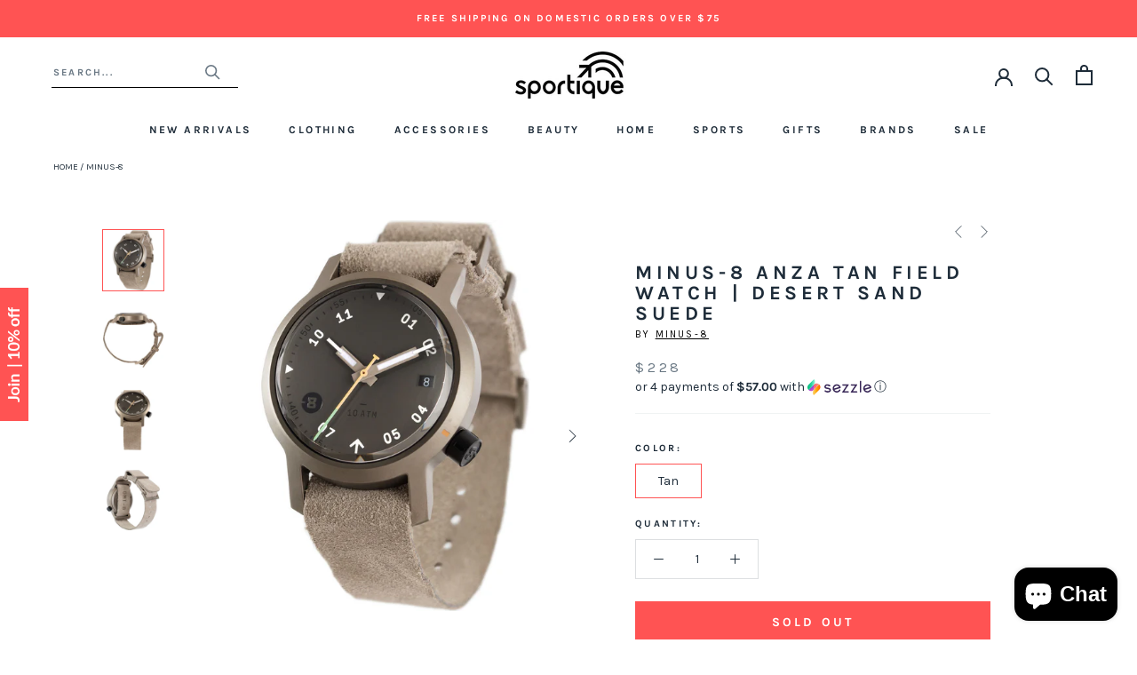

--- FILE ---
content_type: text/html; charset=utf-8
request_url: https://www.sportique.com/collections/minus-8/products/minus-8-anza-black-field-watch-desert-sand-suede
body_size: 29178
content:















<!doctype html>

<html class="no-js" lang="en">
  <head>    
    <!-- Global site tag (gtag.js) - Google Ads: 962022868 -->
<script async src="https://www.googletagmanager.com/gtag/js?id=AW-962022868"></script>
<script>
  window.dataLayer = window.dataLayer || [];
  function gtag(){dataLayer.push(arguments);}
  gtag('js', new Date());

  gtag('config', 'AW-962022868');
</script>

    
    <meta charset="utf-8"> 
    <meta http-equiv="X-UA-Compatible" content="IE=edge,chrome=1">
    <meta name="viewport" content="width=device-width, initial-scale=1.0, height=device-height, minimum-scale=1.0, maximum-scale=1.0">
    <meta name="theme-color" content="">

    <title>
      Minus-8 Anza Tan Field Watch | Desert Sand Suede &ndash; Sportique
    </title><meta name="description" content="Designed to be your go-to timepiece when the going gets tough, the Desert Sand Anza Field Watch from Minus 8 is outfitted to perform in any environment."><link rel="canonical" href="https://www.sportique.com/products/minus-8-anza-black-field-watch-desert-sand-suede"><link rel="shortcut icon" href="//www.sportique.com/cdn/shop/files/sportique-favicon_6750f880-499b-42be-945e-8590a5687bc9_96x.png?v=1653322749" type="image/png"><meta property="og:type" content="product">
  <meta property="og:title" content="Minus-8 Anza Tan Field Watch | Desert Sand Suede"><meta property="og:image" content="http://www.sportique.com/cdn/shop/products/M8-Anza-Tan-1.jpg?v=1571709631">
    <meta property="og:image:secure_url" content="https://www.sportique.com/cdn/shop/products/M8-Anza-Tan-1.jpg?v=1571709631">
    <meta property="og:image:width" content="1024">
    <meta property="og:image:height" content="1024"><meta property="product:price:amount" content="228.00">
  <meta property="product:price:currency" content="USD"><meta property="og:description" content="Designed to be your go-to timepiece when the going gets tough, the Desert Sand Anza Field Watch from Minus 8 is outfitted to perform in any environment."><meta property="og:url" content="https://www.sportique.com/products/minus-8-anza-black-field-watch-desert-sand-suede">
<meta property="og:site_name" content="Sportique"><meta name="twitter:card" content="summary"><meta name="twitter:title" content="Minus-8 Anza Tan Field Watch | Desert Sand Suede">
  <meta name="twitter:description" content="Designed to be your go-to timepiece when the going gets tough - the Desert Sand Anza Field Watch from Minus 8 is a subtle combination of understated elegance and rugged durability. Each and every Anza Wristwatch is crafted with a stainless steel casing, domed sapphire crystal and Miyota 2315 Quartz movement, offering a superb aesthetic in addition to unmatched performance.  This watch is water proof up to 10 atmospheres, meaning nothing is off limits. Completed with an elegant suede strap, Minus 8&#39;s Anza Wristwatch is the last timepiece you&#39;ll ever need.[Details]


Case: 316 Stainless Steel

Movement: Miyota Quartz

Arms: Superluminova

Versatile: Ships with two Nylon straps; one suede &amp;amp; one nylon

Durable: Pin-less, uni-body stainless steel case

Premium: Sapphire crystal with maximum scratch resistance

Comfortable: 4 o’clock crown position and rounded case-back

Water resistance: 10 atm

Model: P024-017-2Strap-DSB
">
  <meta name="twitter:image" content="https://www.sportique.com/cdn/shop/products/M8-Anza-Tan-1_600x600_crop_center.jpg?v=1571709631">
    <style>
  @font-face {
  font-family: Karla;
  font-weight: 700;
  font-style: normal;
  font-display: fallback;
  src: url("//www.sportique.com/cdn/fonts/karla/karla_n7.4358a847d4875593d69cfc3f8cc0b44c17b3ed03.woff2") format("woff2"),
       url("//www.sportique.com/cdn/fonts/karla/karla_n7.96e322f6d76ce794f25fa29e55d6997c3fb656b6.woff") format("woff");
}

  @font-face {
  font-family: Karla;
  font-weight: 400;
  font-style: normal;
  font-display: fallback;
  src: url("//www.sportique.com/cdn/fonts/karla/karla_n4.40497e07df527e6a50e58fb17ef1950c72f3e32c.woff2") format("woff2"),
       url("//www.sportique.com/cdn/fonts/karla/karla_n4.e9f6f9de321061073c6bfe03c28976ba8ce6ee18.woff") format("woff");
}


  @font-face {
  font-family: Karla;
  font-weight: 700;
  font-style: normal;
  font-display: fallback;
  src: url("//www.sportique.com/cdn/fonts/karla/karla_n7.4358a847d4875593d69cfc3f8cc0b44c17b3ed03.woff2") format("woff2"),
       url("//www.sportique.com/cdn/fonts/karla/karla_n7.96e322f6d76ce794f25fa29e55d6997c3fb656b6.woff") format("woff");
}

  @font-face {
  font-family: Karla;
  font-weight: 400;
  font-style: italic;
  font-display: fallback;
  src: url("//www.sportique.com/cdn/fonts/karla/karla_i4.2086039c16bcc3a78a72a2f7b471e3c4a7f873a6.woff2") format("woff2"),
       url("//www.sportique.com/cdn/fonts/karla/karla_i4.7b9f59841a5960c16fa2a897a0716c8ebb183221.woff") format("woff");
}

  @font-face {
  font-family: Karla;
  font-weight: 700;
  font-style: italic;
  font-display: fallback;
  src: url("//www.sportique.com/cdn/fonts/karla/karla_i7.fe031cd65d6e02906286add4f6dda06afc2615f0.woff2") format("woff2"),
       url("//www.sportique.com/cdn/fonts/karla/karla_i7.816d4949fa7f7d79314595d7003eda5b44e959e3.woff") format("woff");
}


  :root {
    --heading-font-family : Karla, sans-serif;
    --heading-font-weight : 700;
    --heading-font-style  : normal;

    --text-font-family : Karla, sans-serif;
    --text-font-weight : 400;
    --text-font-style  : normal;

    --base-text-font-size   : 14px;
    --default-text-font-size: 14px;--background          : #ffffff;
    --background-rgb      : 255, 255, 255;
    --light-background    : #ffffff;
    --light-background-rgb: 255, 255, 255;
    --heading-color       : #1e2c39;
    --text-color          : #1e2c39;
    --text-color-rgb      : 30, 44, 57;
    --text-color-light    : #6a7884;
    --text-color-light-rgb: 106, 120, 132;
    --link-color          : #ff5353;
    --link-color-rgb      : 255, 83, 83;
    --border-color        : #dddfe1;
    --border-color-rgb    : 221, 223, 225;

    --button-background    : #ff5353;
    --button-background-rgb: 255, 83, 83;
    --button-text-color    : #ffffff;

    --header-background       : #ffffff;
    --header-heading-color    : #1e2c39;
    --header-light-text-color : #1e2c39;
    --header-border-color     : #dddfe1;

    --footer-background    : #f0f3f3;
    --footer-text-color    : #1e2c39;
    --footer-heading-color : #1e2c39;
    --footer-border-color  : #d1d5d7;

    --navigation-background      : #f0f3f3;
    --navigation-background-rgb  : 240, 243, 243;
    --navigation-text-color      : #1e2c39;
    --navigation-text-color-light: rgba(30, 44, 57, 0.5);
    --navigation-border-color    : rgba(30, 44, 57, 0.25);

    --newsletter-popup-background     : #f0f3f3;
    --newsletter-popup-text-color     : #1e2c39;
    --newsletter-popup-text-color-rgb : 30, 44, 57;

    --secondary-elements-background       : #f0f3f3;
    --secondary-elements-background-rgb   : 240, 243, 243;
    --secondary-elements-text-color       : #1e2c39;
    --secondary-elements-text-color-light : rgba(30, 44, 57, 0.5);
    --secondary-elements-border-color     : rgba(30, 44, 57, 0.25);

    --product-sale-price-color    : #ff5353;
    --product-sale-price-color-rgb: 255, 83, 83;

    /* Shopify related variables */
    --payment-terms-background-color: #ffffff;

    /* Products */

    --horizontal-spacing-four-products-per-row: 60px;
        --horizontal-spacing-two-products-per-row : 60px;

    --vertical-spacing-four-products-per-row: 60px;
        --vertical-spacing-two-products-per-row : 75px;

    /* Animation */
    --drawer-transition-timing: cubic-bezier(0.645, 0.045, 0.355, 1);
    --header-base-height: 80px; /* We set a default for browsers that do not support CSS variables */

    /* Cursors */
    --cursor-zoom-in-svg    : url(//www.sportique.com/cdn/shop/t/76/assets/cursor-zoom-in.svg?v=8464759327073575051652362648);
    --cursor-zoom-in-2x-svg : url(//www.sportique.com/cdn/shop/t/76/assets/cursor-zoom-in-2x.svg?v=171551299358648106251652362648);
  }
</style>

<script>
  // IE11 does not have support for CSS variables, so we have to polyfill them
  if (!(((window || {}).CSS || {}).supports && window.CSS.supports('(--a: 0)'))) {
    const script = document.createElement('script');
    script.type = 'text/javascript';
    script.src = 'https://cdn.jsdelivr.net/npm/css-vars-ponyfill@2';
    script.onload = function() {
      cssVars({});
    };

    document.getElementsByTagName('head')[0].appendChild(script);
  }
</script>

    
  <script>window.performance && window.performance.mark && window.performance.mark('shopify.content_for_header.start');</script><meta id="shopify-digital-wallet" name="shopify-digital-wallet" content="/2300765/digital_wallets/dialog">
<meta name="shopify-checkout-api-token" content="3ae01a571795fb86fdacda420e1d4d75">
<meta id="in-context-paypal-metadata" data-shop-id="2300765" data-venmo-supported="false" data-environment="production" data-locale="en_US" data-paypal-v4="true" data-currency="USD">
<link rel="alternate" type="application/json+oembed" href="https://www.sportique.com/products/minus-8-anza-black-field-watch-desert-sand-suede.oembed">
<script async="async" src="/checkouts/internal/preloads.js?locale=en-US"></script>
<link rel="preconnect" href="https://shop.app" crossorigin="anonymous">
<script async="async" src="https://shop.app/checkouts/internal/preloads.js?locale=en-US&shop_id=2300765" crossorigin="anonymous"></script>
<script id="apple-pay-shop-capabilities" type="application/json">{"shopId":2300765,"countryCode":"US","currencyCode":"USD","merchantCapabilities":["supports3DS"],"merchantId":"gid:\/\/shopify\/Shop\/2300765","merchantName":"Sportique","requiredBillingContactFields":["postalAddress","email","phone"],"requiredShippingContactFields":["postalAddress","email","phone"],"shippingType":"shipping","supportedNetworks":["visa","masterCard","amex","discover","elo","jcb"],"total":{"type":"pending","label":"Sportique","amount":"1.00"},"shopifyPaymentsEnabled":true,"supportsSubscriptions":true}</script>
<script id="shopify-features" type="application/json">{"accessToken":"3ae01a571795fb86fdacda420e1d4d75","betas":["rich-media-storefront-analytics"],"domain":"www.sportique.com","predictiveSearch":true,"shopId":2300765,"locale":"en"}</script>
<script>var Shopify = Shopify || {};
Shopify.shop = "sportique-2.myshopify.com";
Shopify.locale = "en";
Shopify.currency = {"active":"USD","rate":"1.0"};
Shopify.country = "US";
Shopify.theme = {"name":"Sportique 1.0 - Rebrand (Enhancify-Dev)","id":128410288326,"schema_name":"Prestige","schema_version":"4.14.2","theme_store_id":855,"role":"main"};
Shopify.theme.handle = "null";
Shopify.theme.style = {"id":null,"handle":null};
Shopify.cdnHost = "www.sportique.com/cdn";
Shopify.routes = Shopify.routes || {};
Shopify.routes.root = "/";</script>
<script type="module">!function(o){(o.Shopify=o.Shopify||{}).modules=!0}(window);</script>
<script>!function(o){function n(){var o=[];function n(){o.push(Array.prototype.slice.apply(arguments))}return n.q=o,n}var t=o.Shopify=o.Shopify||{};t.loadFeatures=n(),t.autoloadFeatures=n()}(window);</script>
<script>
  window.ShopifyPay = window.ShopifyPay || {};
  window.ShopifyPay.apiHost = "shop.app\/pay";
  window.ShopifyPay.redirectState = null;
</script>
<script id="shop-js-analytics" type="application/json">{"pageType":"product"}</script>
<script defer="defer" async type="module" src="//www.sportique.com/cdn/shopifycloud/shop-js/modules/v2/client.init-shop-cart-sync_IZsNAliE.en.esm.js"></script>
<script defer="defer" async type="module" src="//www.sportique.com/cdn/shopifycloud/shop-js/modules/v2/chunk.common_0OUaOowp.esm.js"></script>
<script type="module">
  await import("//www.sportique.com/cdn/shopifycloud/shop-js/modules/v2/client.init-shop-cart-sync_IZsNAliE.en.esm.js");
await import("//www.sportique.com/cdn/shopifycloud/shop-js/modules/v2/chunk.common_0OUaOowp.esm.js");

  window.Shopify.SignInWithShop?.initShopCartSync?.({"fedCMEnabled":true,"windoidEnabled":true});

</script>
<script>
  window.Shopify = window.Shopify || {};
  if (!window.Shopify.featureAssets) window.Shopify.featureAssets = {};
  window.Shopify.featureAssets['shop-js'] = {"shop-cart-sync":["modules/v2/client.shop-cart-sync_DLOhI_0X.en.esm.js","modules/v2/chunk.common_0OUaOowp.esm.js"],"init-fed-cm":["modules/v2/client.init-fed-cm_C6YtU0w6.en.esm.js","modules/v2/chunk.common_0OUaOowp.esm.js"],"shop-button":["modules/v2/client.shop-button_BCMx7GTG.en.esm.js","modules/v2/chunk.common_0OUaOowp.esm.js"],"shop-cash-offers":["modules/v2/client.shop-cash-offers_BT26qb5j.en.esm.js","modules/v2/chunk.common_0OUaOowp.esm.js","modules/v2/chunk.modal_CGo_dVj3.esm.js"],"init-windoid":["modules/v2/client.init-windoid_B9PkRMql.en.esm.js","modules/v2/chunk.common_0OUaOowp.esm.js"],"init-shop-email-lookup-coordinator":["modules/v2/client.init-shop-email-lookup-coordinator_DZkqjsbU.en.esm.js","modules/v2/chunk.common_0OUaOowp.esm.js"],"shop-toast-manager":["modules/v2/client.shop-toast-manager_Di2EnuM7.en.esm.js","modules/v2/chunk.common_0OUaOowp.esm.js"],"shop-login-button":["modules/v2/client.shop-login-button_BtqW_SIO.en.esm.js","modules/v2/chunk.common_0OUaOowp.esm.js","modules/v2/chunk.modal_CGo_dVj3.esm.js"],"avatar":["modules/v2/client.avatar_BTnouDA3.en.esm.js"],"pay-button":["modules/v2/client.pay-button_CWa-C9R1.en.esm.js","modules/v2/chunk.common_0OUaOowp.esm.js"],"init-shop-cart-sync":["modules/v2/client.init-shop-cart-sync_IZsNAliE.en.esm.js","modules/v2/chunk.common_0OUaOowp.esm.js"],"init-customer-accounts":["modules/v2/client.init-customer-accounts_DenGwJTU.en.esm.js","modules/v2/client.shop-login-button_BtqW_SIO.en.esm.js","modules/v2/chunk.common_0OUaOowp.esm.js","modules/v2/chunk.modal_CGo_dVj3.esm.js"],"init-shop-for-new-customer-accounts":["modules/v2/client.init-shop-for-new-customer-accounts_JdHXxpS9.en.esm.js","modules/v2/client.shop-login-button_BtqW_SIO.en.esm.js","modules/v2/chunk.common_0OUaOowp.esm.js","modules/v2/chunk.modal_CGo_dVj3.esm.js"],"init-customer-accounts-sign-up":["modules/v2/client.init-customer-accounts-sign-up_D6__K_p8.en.esm.js","modules/v2/client.shop-login-button_BtqW_SIO.en.esm.js","modules/v2/chunk.common_0OUaOowp.esm.js","modules/v2/chunk.modal_CGo_dVj3.esm.js"],"checkout-modal":["modules/v2/client.checkout-modal_C_ZQDY6s.en.esm.js","modules/v2/chunk.common_0OUaOowp.esm.js","modules/v2/chunk.modal_CGo_dVj3.esm.js"],"shop-follow-button":["modules/v2/client.shop-follow-button_XetIsj8l.en.esm.js","modules/v2/chunk.common_0OUaOowp.esm.js","modules/v2/chunk.modal_CGo_dVj3.esm.js"],"lead-capture":["modules/v2/client.lead-capture_DvA72MRN.en.esm.js","modules/v2/chunk.common_0OUaOowp.esm.js","modules/v2/chunk.modal_CGo_dVj3.esm.js"],"shop-login":["modules/v2/client.shop-login_ClXNxyh6.en.esm.js","modules/v2/chunk.common_0OUaOowp.esm.js","modules/v2/chunk.modal_CGo_dVj3.esm.js"],"payment-terms":["modules/v2/client.payment-terms_CNlwjfZz.en.esm.js","modules/v2/chunk.common_0OUaOowp.esm.js","modules/v2/chunk.modal_CGo_dVj3.esm.js"]};
</script>
<script>(function() {
  var isLoaded = false;
  function asyncLoad() {
    if (isLoaded) return;
    isLoaded = true;
    var urls = ["https:\/\/www.klarnapayments.com\/assets\/upstream.js?shop=sportique-2.myshopify.com","https:\/\/d23dclunsivw3h.cloudfront.net\/redirect-app.js?shop=sportique-2.myshopify.com","https:\/\/services.nofraud.com\/js\/device.js?shop=sportique-2.myshopify.com","https:\/\/shopify-widget.route.com\/shopify.widget.js?shop=sportique-2.myshopify.com","\/\/searchanise-ef84.kxcdn.com\/widgets\/shopify\/init.js?a=1K4V4V6N7P\u0026shop=sportique-2.myshopify.com","https:\/\/connect.nosto.com\/include\/script\/shopify-2300765.js?shop=sportique-2.myshopify.com","https:\/\/na.shgcdn3.com\/pixel-collector.js?shop=sportique-2.myshopify.com","\/\/backinstock.useamp.com\/widget\/2657_1767153202.js?category=bis\u0026v=6\u0026shop=sportique-2.myshopify.com"];
    for (var i = 0; i < urls.length; i++) {
      var s = document.createElement('script');
      s.type = 'text/javascript';
      s.async = true;
      s.src = urls[i];
      var x = document.getElementsByTagName('script')[0];
      x.parentNode.insertBefore(s, x);
    }
  };
  if(window.attachEvent) {
    window.attachEvent('onload', asyncLoad);
  } else {
    window.addEventListener('load', asyncLoad, false);
  }
})();</script>
<script id="__st">var __st={"a":2300765,"offset":-28800,"reqid":"e365c5dd-8156-40d6-ab46-e1ca19186cb8-1768549282","pageurl":"www.sportique.com\/collections\/minus-8\/products\/minus-8-anza-black-field-watch-desert-sand-suede","u":"abddb3aa4d30","p":"product","rtyp":"product","rid":104607416328};</script>
<script>window.ShopifyPaypalV4VisibilityTracking = true;</script>
<script id="captcha-bootstrap">!function(){'use strict';const t='contact',e='account',n='new_comment',o=[[t,t],['blogs',n],['comments',n],[t,'customer']],c=[[e,'customer_login'],[e,'guest_login'],[e,'recover_customer_password'],[e,'create_customer']],r=t=>t.map((([t,e])=>`form[action*='/${t}']:not([data-nocaptcha='true']) input[name='form_type'][value='${e}']`)).join(','),a=t=>()=>t?[...document.querySelectorAll(t)].map((t=>t.form)):[];function s(){const t=[...o],e=r(t);return a(e)}const i='password',u='form_key',d=['recaptcha-v3-token','g-recaptcha-response','h-captcha-response',i],f=()=>{try{return window.sessionStorage}catch{return}},m='__shopify_v',_=t=>t.elements[u];function p(t,e,n=!1){try{const o=window.sessionStorage,c=JSON.parse(o.getItem(e)),{data:r}=function(t){const{data:e,action:n}=t;return t[m]||n?{data:e,action:n}:{data:t,action:n}}(c);for(const[e,n]of Object.entries(r))t.elements[e]&&(t.elements[e].value=n);n&&o.removeItem(e)}catch(o){console.error('form repopulation failed',{error:o})}}const l='form_type',E='cptcha';function T(t){t.dataset[E]=!0}const w=window,h=w.document,L='Shopify',v='ce_forms',y='captcha';let A=!1;((t,e)=>{const n=(g='f06e6c50-85a8-45c8-87d0-21a2b65856fe',I='https://cdn.shopify.com/shopifycloud/storefront-forms-hcaptcha/ce_storefront_forms_captcha_hcaptcha.v1.5.2.iife.js',D={infoText:'Protected by hCaptcha',privacyText:'Privacy',termsText:'Terms'},(t,e,n)=>{const o=w[L][v],c=o.bindForm;if(c)return c(t,g,e,D).then(n);var r;o.q.push([[t,g,e,D],n]),r=I,A||(h.body.append(Object.assign(h.createElement('script'),{id:'captcha-provider',async:!0,src:r})),A=!0)});var g,I,D;w[L]=w[L]||{},w[L][v]=w[L][v]||{},w[L][v].q=[],w[L][y]=w[L][y]||{},w[L][y].protect=function(t,e){n(t,void 0,e),T(t)},Object.freeze(w[L][y]),function(t,e,n,w,h,L){const[v,y,A,g]=function(t,e,n){const i=e?o:[],u=t?c:[],d=[...i,...u],f=r(d),m=r(i),_=r(d.filter((([t,e])=>n.includes(e))));return[a(f),a(m),a(_),s()]}(w,h,L),I=t=>{const e=t.target;return e instanceof HTMLFormElement?e:e&&e.form},D=t=>v().includes(t);t.addEventListener('submit',(t=>{const e=I(t);if(!e)return;const n=D(e)&&!e.dataset.hcaptchaBound&&!e.dataset.recaptchaBound,o=_(e),c=g().includes(e)&&(!o||!o.value);(n||c)&&t.preventDefault(),c&&!n&&(function(t){try{if(!f())return;!function(t){const e=f();if(!e)return;const n=_(t);if(!n)return;const o=n.value;o&&e.removeItem(o)}(t);const e=Array.from(Array(32),(()=>Math.random().toString(36)[2])).join('');!function(t,e){_(t)||t.append(Object.assign(document.createElement('input'),{type:'hidden',name:u})),t.elements[u].value=e}(t,e),function(t,e){const n=f();if(!n)return;const o=[...t.querySelectorAll(`input[type='${i}']`)].map((({name:t})=>t)),c=[...d,...o],r={};for(const[a,s]of new FormData(t).entries())c.includes(a)||(r[a]=s);n.setItem(e,JSON.stringify({[m]:1,action:t.action,data:r}))}(t,e)}catch(e){console.error('failed to persist form',e)}}(e),e.submit())}));const S=(t,e)=>{t&&!t.dataset[E]&&(n(t,e.some((e=>e===t))),T(t))};for(const o of['focusin','change'])t.addEventListener(o,(t=>{const e=I(t);D(e)&&S(e,y())}));const B=e.get('form_key'),M=e.get(l),P=B&&M;t.addEventListener('DOMContentLoaded',(()=>{const t=y();if(P)for(const e of t)e.elements[l].value===M&&p(e,B);[...new Set([...A(),...v().filter((t=>'true'===t.dataset.shopifyCaptcha))])].forEach((e=>S(e,t)))}))}(h,new URLSearchParams(w.location.search),n,t,e,['guest_login'])})(!0,!0)}();</script>
<script integrity="sha256-4kQ18oKyAcykRKYeNunJcIwy7WH5gtpwJnB7kiuLZ1E=" data-source-attribution="shopify.loadfeatures" defer="defer" src="//www.sportique.com/cdn/shopifycloud/storefront/assets/storefront/load_feature-a0a9edcb.js" crossorigin="anonymous"></script>
<script crossorigin="anonymous" defer="defer" src="//www.sportique.com/cdn/shopifycloud/storefront/assets/shopify_pay/storefront-65b4c6d7.js?v=20250812"></script>
<script data-source-attribution="shopify.dynamic_checkout.dynamic.init">var Shopify=Shopify||{};Shopify.PaymentButton=Shopify.PaymentButton||{isStorefrontPortableWallets:!0,init:function(){window.Shopify.PaymentButton.init=function(){};var t=document.createElement("script");t.src="https://www.sportique.com/cdn/shopifycloud/portable-wallets/latest/portable-wallets.en.js",t.type="module",document.head.appendChild(t)}};
</script>
<script data-source-attribution="shopify.dynamic_checkout.buyer_consent">
  function portableWalletsHideBuyerConsent(e){var t=document.getElementById("shopify-buyer-consent"),n=document.getElementById("shopify-subscription-policy-button");t&&n&&(t.classList.add("hidden"),t.setAttribute("aria-hidden","true"),n.removeEventListener("click",e))}function portableWalletsShowBuyerConsent(e){var t=document.getElementById("shopify-buyer-consent"),n=document.getElementById("shopify-subscription-policy-button");t&&n&&(t.classList.remove("hidden"),t.removeAttribute("aria-hidden"),n.addEventListener("click",e))}window.Shopify?.PaymentButton&&(window.Shopify.PaymentButton.hideBuyerConsent=portableWalletsHideBuyerConsent,window.Shopify.PaymentButton.showBuyerConsent=portableWalletsShowBuyerConsent);
</script>
<script>
  function portableWalletsCleanup(e){e&&e.src&&console.error("Failed to load portable wallets script "+e.src);var t=document.querySelectorAll("shopify-accelerated-checkout .shopify-payment-button__skeleton, shopify-accelerated-checkout-cart .wallet-cart-button__skeleton"),e=document.getElementById("shopify-buyer-consent");for(let e=0;e<t.length;e++)t[e].remove();e&&e.remove()}function portableWalletsNotLoadedAsModule(e){e instanceof ErrorEvent&&"string"==typeof e.message&&e.message.includes("import.meta")&&"string"==typeof e.filename&&e.filename.includes("portable-wallets")&&(window.removeEventListener("error",portableWalletsNotLoadedAsModule),window.Shopify.PaymentButton.failedToLoad=e,"loading"===document.readyState?document.addEventListener("DOMContentLoaded",window.Shopify.PaymentButton.init):window.Shopify.PaymentButton.init())}window.addEventListener("error",portableWalletsNotLoadedAsModule);
</script>

<script type="module" src="https://www.sportique.com/cdn/shopifycloud/portable-wallets/latest/portable-wallets.en.js" onError="portableWalletsCleanup(this)" crossorigin="anonymous"></script>
<script nomodule>
  document.addEventListener("DOMContentLoaded", portableWalletsCleanup);
</script>

<link id="shopify-accelerated-checkout-styles" rel="stylesheet" media="screen" href="https://www.sportique.com/cdn/shopifycloud/portable-wallets/latest/accelerated-checkout-backwards-compat.css" crossorigin="anonymous">
<style id="shopify-accelerated-checkout-cart">
        #shopify-buyer-consent {
  margin-top: 1em;
  display: inline-block;
  width: 100%;
}

#shopify-buyer-consent.hidden {
  display: none;
}

#shopify-subscription-policy-button {
  background: none;
  border: none;
  padding: 0;
  text-decoration: underline;
  font-size: inherit;
  cursor: pointer;
}

#shopify-subscription-policy-button::before {
  box-shadow: none;
}

      </style>

<script>window.performance && window.performance.mark && window.performance.mark('shopify.content_for_header.end');</script>
  





  <script type="text/javascript">
    
      window.__shgMoneyFormat = window.__shgMoneyFormat || {"USD":{"currency":"USD","currency_symbol":"$","currency_symbol_location":"left","decimal_places":2,"decimal_separator":".","thousands_separator":","}};
    
    window.__shgCurrentCurrencyCode = window.__shgCurrentCurrencyCode || {
      currency: "USD",
      currency_symbol: "$",
      decimal_separator: ".",
      thousands_separator: ",",
      decimal_places: 2,
      currency_symbol_location: "left"
    };
  </script>




    <link rel="stylesheet" href="//www.sportique.com/cdn/shop/t/76/assets/theme.css?v=12702350095140481271684288060">
    <link rel="stylesheet" href="//www.sportique.com/cdn/shop/t/76/assets/style.css?v=89042612345455974151656414224">

    <script>// This allows to expose several variables to the global scope, to be used in scripts
      window.theme = {
        pageType: "product",
        moneyFormat: "${{amount}}",
        moneyWithCurrencyFormat: "${{amount}} USD",
        productImageSize: "square",
        searchMode: "product,page",
        showPageTransition: true,
        showElementStaggering: false,
        showImageZooming: false
      };

      window.routes = {
        rootUrl: "\/",
        rootUrlWithoutSlash: '',
        cartUrl: "\/cart",
        cartAddUrl: "\/cart\/add",
        cartChangeUrl: "\/cart\/change",
        searchUrl: "\/search",
        productRecommendationsUrl: "\/recommendations\/products"
      };

      window.languages = {
        cartAddNote: "Add Order Note",
        cartEditNote: "Edit Order Note",
        productImageLoadingError: "This image could not be loaded. Please try to reload the page.",
        productFormAddToCart: "Add to cart",
        productFormUnavailable: "Unavailable",
        productFormSoldOut: "Sold Out",
        shippingEstimatorOneResult: "1 option available:",
        shippingEstimatorMoreResults: "{{count}} options available:",
        shippingEstimatorNoResults: "No shipping could be found"
      };

      window.lazySizesConfig = {
        loadHidden: false,
        hFac: 0.5,
        expFactor: 2,
        ricTimeout: 150,
        lazyClass: 'Image--lazyLoad',
        loadingClass: 'Image--lazyLoading',
        loadedClass: 'Image--lazyLoaded'
      };

      document.documentElement.className = document.documentElement.className.replace('no-js', 'js');
      document.documentElement.style.setProperty('--window-height', window.innerHeight + 'px');

      // We do a quick detection of some features (we could use Modernizr but for so little...)
      (function() {
        document.documentElement.className += ((window.CSS && window.CSS.supports('(position: sticky) or (position: -webkit-sticky)')) ? ' supports-sticky' : ' no-supports-sticky');
        document.documentElement.className += (window.matchMedia('(-moz-touch-enabled: 1), (hover: none)')).matches ? ' no-supports-hover' : ' supports-hover';
      }());
    </script>

    <script src="//www.sportique.com/cdn/shop/t/76/assets/lazysizes.min.js?v=174358363404432586981652362629" async></script><script src="https://polyfill-fastly.net/v3/polyfill.min.js?unknown=polyfill&features=fetch,Element.prototype.closest,Element.prototype.remove,Element.prototype.classList,Array.prototype.includes,Array.prototype.fill,Object.assign,CustomEvent,IntersectionObserver,IntersectionObserverEntry,URL" defer></script>
    <script src="//www.sportique.com/cdn/shop/t/76/assets/libs.min.js?v=26178543184394469741652362630" defer></script>
    <script src="//www.sportique.com/cdn/shop/t/76/assets/theme.min.js?v=181661505088875613471656414248" defer></script>
    <script src="//www.sportique.com/cdn/shop/t/76/assets/custom.js?v=42936699839415699681652437559" defer></script>

    <script>
      (function () {
        window.onpageshow = function() {
          if (window.theme.showPageTransition) {
            var pageTransition = document.querySelector('.PageTransition');

            if (pageTransition) {
              pageTransition.style.visibility = 'visible';
              pageTransition.style.opacity = '0';
            }
          }

          // When the page is loaded from the cache, we have to reload the cart content
          document.documentElement.dispatchEvent(new CustomEvent('cart:refresh', {
            bubbles: true
          }));
        };
      })();
    </script>
    
    <!-- Klaviyo -->
    <script type="text/javascript">
      var _learnq = _learnq || [];

      _learnq.push(['account', 'ehR4xM']);

      (function () {
        var b = document.createElement('script'); b.type = 'text/javascript'; b.async = true;
        b.src = ('https:' == document.location.protocol ? 'https://' : 'http://') + 'a.klaviyo.com/media/js/analytics/analytics.js';
        var a = document.getElementsByTagName('script')[0]; a.parentNode.insertBefore(b, a);
      })();
    </script>

    
  <script type="application/ld+json">
  {
    "@context": "http://schema.org",
    "@type": "Product",
    "offers": [{
          "@type": "Offer",
          "name": "Tan",
          "availability":"https://schema.org/OutOfStock",
          "price": 228.0,
          "priceCurrency": "USD",
          "priceValidUntil": "2026-01-25","sku": "6971105440005","url": "/products/minus-8-anza-black-field-watch-desert-sand-suede?variant=1308300902408"
        }
],
      "gtin13": "6971105440005",
      "productId": "6971105440005",
    "brand": {
      "name": "Minus-8"
    },
    "name": "Minus-8 Anza Tan Field Watch | Desert Sand Suede",
    "description": "Designed to be your go-to timepiece when the going gets tough - the Desert Sand Anza Field Watch from Minus 8 is a subtle combination of understated elegance and rugged durability. Each and every Anza Wristwatch is crafted with a stainless steel casing, domed sapphire crystal and Miyota 2315 Quartz movement, offering a superb aesthetic in addition to unmatched performance.  This watch is water proof up to 10 atmospheres, meaning nothing is off limits. Completed with an elegant suede strap, Minus 8's Anza Wristwatch is the last timepiece you'll ever need.[Details]\n\n\nCase: 316 Stainless Steel\n\nMovement: Miyota Quartz\n\nArms: Superluminova\n\nVersatile: Ships with two Nylon straps; one suede \u0026amp; one nylon\n\nDurable: Pin-less, uni-body stainless steel case\n\nPremium: Sapphire crystal with maximum scratch resistance\n\nComfortable: 4 o’clock crown position and rounded case-back\n\nWater resistance: 10 atm\n\nModel: P024-017-2Strap-DSB\n",
    "category": "Watches",
    "url": "/products/minus-8-anza-black-field-watch-desert-sand-suede",
    "sku": "6971105440005",
    "image": {
      "@type": "ImageObject",
      "url": "https://www.sportique.com/cdn/shop/products/M8-Anza-Tan-1_1024x.jpg?v=1571709631",
      "image": "https://www.sportique.com/cdn/shop/products/M8-Anza-Tan-1_1024x.jpg?v=1571709631",
      "name": "Minus-8 Anza Black Field Watch | Desert Sand Suede P024-017-2Strap-DSB",
      "width": "1024",
      "height": "1024"
    }
  }
  </script>



  <script type="application/ld+json">
  {
    "@context": "http://schema.org",
    "@type": "BreadcrumbList",
  "itemListElement": [{
      "@type": "ListItem",
      "position": 1,
      "name": "Translation missing: en.general.breadcrumb.home",
      "item": "https://www.sportique.com"
    },{
          "@type": "ListItem",
          "position": 2,
          "name": "Minus-8",
          "item": "https://www.sportique.com/collections/minus-8"
        }, {
          "@type": "ListItem",
          "position": 3,
          "name": "Minus-8 Anza Tan Field Watch | Desert Sand Suede",
          "item": "https://www.sportique.com/collections/minus-8/products/minus-8-anza-black-field-watch-desert-sand-suede"
        }]
  }
  </script>

  
  

<script type="text/javascript">
  
    window.SHG_CUSTOMER = null;
  
</script>










  
  <!-- BEGIN app block: shopify://apps/klaviyo-email-marketing-sms/blocks/klaviyo-onsite-embed/2632fe16-c075-4321-a88b-50b567f42507 -->















  <script>
    window.klaviyoReviewsProductDesignMode = false
  </script>







<!-- END app block --><script src="https://cdn.shopify.com/extensions/01999cbe-c341-7875-9374-3e1d108cfd00/awesomemotive-optinmonster-shopify-app-6/assets/app-embed.ext.js" type="text/javascript" defer="defer"></script>
<script src="https://cdn.shopify.com/extensions/7bc9bb47-adfa-4267-963e-cadee5096caf/inbox-1252/assets/inbox-chat-loader.js" type="text/javascript" defer="defer"></script>
<link href="https://monorail-edge.shopifysvc.com" rel="dns-prefetch">
<script>(function(){if ("sendBeacon" in navigator && "performance" in window) {try {var session_token_from_headers = performance.getEntriesByType('navigation')[0].serverTiming.find(x => x.name == '_s').description;} catch {var session_token_from_headers = undefined;}var session_cookie_matches = document.cookie.match(/_shopify_s=([^;]*)/);var session_token_from_cookie = session_cookie_matches && session_cookie_matches.length === 2 ? session_cookie_matches[1] : "";var session_token = session_token_from_headers || session_token_from_cookie || "";function handle_abandonment_event(e) {var entries = performance.getEntries().filter(function(entry) {return /monorail-edge.shopifysvc.com/.test(entry.name);});if (!window.abandonment_tracked && entries.length === 0) {window.abandonment_tracked = true;var currentMs = Date.now();var navigation_start = performance.timing.navigationStart;var payload = {shop_id: 2300765,url: window.location.href,navigation_start,duration: currentMs - navigation_start,session_token,page_type: "product"};window.navigator.sendBeacon("https://monorail-edge.shopifysvc.com/v1/produce", JSON.stringify({schema_id: "online_store_buyer_site_abandonment/1.1",payload: payload,metadata: {event_created_at_ms: currentMs,event_sent_at_ms: currentMs}}));}}window.addEventListener('pagehide', handle_abandonment_event);}}());</script>
<script id="web-pixels-manager-setup">(function e(e,d,r,n,o){if(void 0===o&&(o={}),!Boolean(null===(a=null===(i=window.Shopify)||void 0===i?void 0:i.analytics)||void 0===a?void 0:a.replayQueue)){var i,a;window.Shopify=window.Shopify||{};var t=window.Shopify;t.analytics=t.analytics||{};var s=t.analytics;s.replayQueue=[],s.publish=function(e,d,r){return s.replayQueue.push([e,d,r]),!0};try{self.performance.mark("wpm:start")}catch(e){}var l=function(){var e={modern:/Edge?\/(1{2}[4-9]|1[2-9]\d|[2-9]\d{2}|\d{4,})\.\d+(\.\d+|)|Firefox\/(1{2}[4-9]|1[2-9]\d|[2-9]\d{2}|\d{4,})\.\d+(\.\d+|)|Chrom(ium|e)\/(9{2}|\d{3,})\.\d+(\.\d+|)|(Maci|X1{2}).+ Version\/(15\.\d+|(1[6-9]|[2-9]\d|\d{3,})\.\d+)([,.]\d+|)( \(\w+\)|)( Mobile\/\w+|) Safari\/|Chrome.+OPR\/(9{2}|\d{3,})\.\d+\.\d+|(CPU[ +]OS|iPhone[ +]OS|CPU[ +]iPhone|CPU IPhone OS|CPU iPad OS)[ +]+(15[._]\d+|(1[6-9]|[2-9]\d|\d{3,})[._]\d+)([._]\d+|)|Android:?[ /-](13[3-9]|1[4-9]\d|[2-9]\d{2}|\d{4,})(\.\d+|)(\.\d+|)|Android.+Firefox\/(13[5-9]|1[4-9]\d|[2-9]\d{2}|\d{4,})\.\d+(\.\d+|)|Android.+Chrom(ium|e)\/(13[3-9]|1[4-9]\d|[2-9]\d{2}|\d{4,})\.\d+(\.\d+|)|SamsungBrowser\/([2-9]\d|\d{3,})\.\d+/,legacy:/Edge?\/(1[6-9]|[2-9]\d|\d{3,})\.\d+(\.\d+|)|Firefox\/(5[4-9]|[6-9]\d|\d{3,})\.\d+(\.\d+|)|Chrom(ium|e)\/(5[1-9]|[6-9]\d|\d{3,})\.\d+(\.\d+|)([\d.]+$|.*Safari\/(?![\d.]+ Edge\/[\d.]+$))|(Maci|X1{2}).+ Version\/(10\.\d+|(1[1-9]|[2-9]\d|\d{3,})\.\d+)([,.]\d+|)( \(\w+\)|)( Mobile\/\w+|) Safari\/|Chrome.+OPR\/(3[89]|[4-9]\d|\d{3,})\.\d+\.\d+|(CPU[ +]OS|iPhone[ +]OS|CPU[ +]iPhone|CPU IPhone OS|CPU iPad OS)[ +]+(10[._]\d+|(1[1-9]|[2-9]\d|\d{3,})[._]\d+)([._]\d+|)|Android:?[ /-](13[3-9]|1[4-9]\d|[2-9]\d{2}|\d{4,})(\.\d+|)(\.\d+|)|Mobile Safari.+OPR\/([89]\d|\d{3,})\.\d+\.\d+|Android.+Firefox\/(13[5-9]|1[4-9]\d|[2-9]\d{2}|\d{4,})\.\d+(\.\d+|)|Android.+Chrom(ium|e)\/(13[3-9]|1[4-9]\d|[2-9]\d{2}|\d{4,})\.\d+(\.\d+|)|Android.+(UC? ?Browser|UCWEB|U3)[ /]?(15\.([5-9]|\d{2,})|(1[6-9]|[2-9]\d|\d{3,})\.\d+)\.\d+|SamsungBrowser\/(5\.\d+|([6-9]|\d{2,})\.\d+)|Android.+MQ{2}Browser\/(14(\.(9|\d{2,})|)|(1[5-9]|[2-9]\d|\d{3,})(\.\d+|))(\.\d+|)|K[Aa][Ii]OS\/(3\.\d+|([4-9]|\d{2,})\.\d+)(\.\d+|)/},d=e.modern,r=e.legacy,n=navigator.userAgent;return n.match(d)?"modern":n.match(r)?"legacy":"unknown"}(),u="modern"===l?"modern":"legacy",c=(null!=n?n:{modern:"",legacy:""})[u],f=function(e){return[e.baseUrl,"/wpm","/b",e.hashVersion,"modern"===e.buildTarget?"m":"l",".js"].join("")}({baseUrl:d,hashVersion:r,buildTarget:u}),m=function(e){var d=e.version,r=e.bundleTarget,n=e.surface,o=e.pageUrl,i=e.monorailEndpoint;return{emit:function(e){var a=e.status,t=e.errorMsg,s=(new Date).getTime(),l=JSON.stringify({metadata:{event_sent_at_ms:s},events:[{schema_id:"web_pixels_manager_load/3.1",payload:{version:d,bundle_target:r,page_url:o,status:a,surface:n,error_msg:t},metadata:{event_created_at_ms:s}}]});if(!i)return console&&console.warn&&console.warn("[Web Pixels Manager] No Monorail endpoint provided, skipping logging."),!1;try{return self.navigator.sendBeacon.bind(self.navigator)(i,l)}catch(e){}var u=new XMLHttpRequest;try{return u.open("POST",i,!0),u.setRequestHeader("Content-Type","text/plain"),u.send(l),!0}catch(e){return console&&console.warn&&console.warn("[Web Pixels Manager] Got an unhandled error while logging to Monorail."),!1}}}}({version:r,bundleTarget:l,surface:e.surface,pageUrl:self.location.href,monorailEndpoint:e.monorailEndpoint});try{o.browserTarget=l,function(e){var d=e.src,r=e.async,n=void 0===r||r,o=e.onload,i=e.onerror,a=e.sri,t=e.scriptDataAttributes,s=void 0===t?{}:t,l=document.createElement("script"),u=document.querySelector("head"),c=document.querySelector("body");if(l.async=n,l.src=d,a&&(l.integrity=a,l.crossOrigin="anonymous"),s)for(var f in s)if(Object.prototype.hasOwnProperty.call(s,f))try{l.dataset[f]=s[f]}catch(e){}if(o&&l.addEventListener("load",o),i&&l.addEventListener("error",i),u)u.appendChild(l);else{if(!c)throw new Error("Did not find a head or body element to append the script");c.appendChild(l)}}({src:f,async:!0,onload:function(){if(!function(){var e,d;return Boolean(null===(d=null===(e=window.Shopify)||void 0===e?void 0:e.analytics)||void 0===d?void 0:d.initialized)}()){var d=window.webPixelsManager.init(e)||void 0;if(d){var r=window.Shopify.analytics;r.replayQueue.forEach((function(e){var r=e[0],n=e[1],o=e[2];d.publishCustomEvent(r,n,o)})),r.replayQueue=[],r.publish=d.publishCustomEvent,r.visitor=d.visitor,r.initialized=!0}}},onerror:function(){return m.emit({status:"failed",errorMsg:"".concat(f," has failed to load")})},sri:function(e){var d=/^sha384-[A-Za-z0-9+/=]+$/;return"string"==typeof e&&d.test(e)}(c)?c:"",scriptDataAttributes:o}),m.emit({status:"loading"})}catch(e){m.emit({status:"failed",errorMsg:(null==e?void 0:e.message)||"Unknown error"})}}})({shopId: 2300765,storefrontBaseUrl: "https://www.sportique.com",extensionsBaseUrl: "https://extensions.shopifycdn.com/cdn/shopifycloud/web-pixels-manager",monorailEndpoint: "https://monorail-edge.shopifysvc.com/unstable/produce_batch",surface: "storefront-renderer",enabledBetaFlags: ["2dca8a86"],webPixelsConfigList: [{"id":"1126695110","configuration":"{\"publicKey\":\"pub_45cf7165ab1f3e479329\",\"apiUrl\":\"https:\\\/\\\/tracking.refersion.com\"}","eventPayloadVersion":"v1","runtimeContext":"STRICT","scriptVersion":"0fb80394591dba97de0fece487c9c5e4","type":"APP","apiClientId":147004,"privacyPurposes":["ANALYTICS","SALE_OF_DATA"],"dataSharingAdjustments":{"protectedCustomerApprovalScopes":["read_customer_email","read_customer_name","read_customer_personal_data"]}},{"id":"864387270","configuration":"{\"site_id\":\"708a9829-704f-4713-87df-6617e4260086\",\"analytics_endpoint\":\"https:\\\/\\\/na.shgcdn3.com\"}","eventPayloadVersion":"v1","runtimeContext":"STRICT","scriptVersion":"695709fc3f146fa50a25299517a954f2","type":"APP","apiClientId":1158168,"privacyPurposes":["ANALYTICS","MARKETING","SALE_OF_DATA"],"dataSharingAdjustments":{"protectedCustomerApprovalScopes":["read_customer_personal_data"]}},{"id":"848953542","configuration":"{\"config\":\"{\\\"google_tag_ids\\\":[\\\"G-9XJ6HDSWB9\\\",\\\"GT-NBJ8T2W\\\"],\\\"target_country\\\":\\\"US\\\",\\\"gtag_events\\\":[{\\\"type\\\":\\\"search\\\",\\\"action_label\\\":\\\"G-9XJ6HDSWB9\\\"},{\\\"type\\\":\\\"begin_checkout\\\",\\\"action_label\\\":\\\"G-9XJ6HDSWB9\\\"},{\\\"type\\\":\\\"view_item\\\",\\\"action_label\\\":[\\\"G-9XJ6HDSWB9\\\",\\\"MC-XQWGBVLEKG\\\"]},{\\\"type\\\":\\\"purchase\\\",\\\"action_label\\\":[\\\"G-9XJ6HDSWB9\\\",\\\"MC-XQWGBVLEKG\\\"]},{\\\"type\\\":\\\"page_view\\\",\\\"action_label\\\":[\\\"G-9XJ6HDSWB9\\\",\\\"MC-XQWGBVLEKG\\\"]},{\\\"type\\\":\\\"add_payment_info\\\",\\\"action_label\\\":\\\"G-9XJ6HDSWB9\\\"},{\\\"type\\\":\\\"add_to_cart\\\",\\\"action_label\\\":\\\"G-9XJ6HDSWB9\\\"}],\\\"enable_monitoring_mode\\\":false}\"}","eventPayloadVersion":"v1","runtimeContext":"OPEN","scriptVersion":"b2a88bafab3e21179ed38636efcd8a93","type":"APP","apiClientId":1780363,"privacyPurposes":[],"dataSharingAdjustments":{"protectedCustomerApprovalScopes":["read_customer_address","read_customer_email","read_customer_name","read_customer_personal_data","read_customer_phone"]}},{"id":"831619270","configuration":"{\"accountID\":\"shopify-2300765\", \"endpoint\":\"https:\/\/connect.nosto.com\"}","eventPayloadVersion":"v1","runtimeContext":"STRICT","scriptVersion":"85848493c2a1c7a4bbf22728b6f9f31f","type":"APP","apiClientId":272825,"privacyPurposes":["ANALYTICS","MARKETING"],"dataSharingAdjustments":{"protectedCustomerApprovalScopes":["read_customer_personal_data"]}},{"id":"85852358","configuration":"{\"tagID\":\"2619156246523\"}","eventPayloadVersion":"v1","runtimeContext":"STRICT","scriptVersion":"18031546ee651571ed29edbe71a3550b","type":"APP","apiClientId":3009811,"privacyPurposes":["ANALYTICS","MARKETING","SALE_OF_DATA"],"dataSharingAdjustments":{"protectedCustomerApprovalScopes":["read_customer_address","read_customer_email","read_customer_name","read_customer_personal_data","read_customer_phone"]}},{"id":"61931718","eventPayloadVersion":"v1","runtimeContext":"LAX","scriptVersion":"1","type":"CUSTOM","privacyPurposes":["MARKETING"],"name":"Meta pixel (migrated)"},{"id":"109084870","eventPayloadVersion":"1","runtimeContext":"LAX","scriptVersion":"1","type":"CUSTOM","privacyPurposes":["ANALYTICS","MARKETING","SALE_OF_DATA"],"name":"Google Ads Tracking May 2025"},{"id":"shopify-app-pixel","configuration":"{}","eventPayloadVersion":"v1","runtimeContext":"STRICT","scriptVersion":"0450","apiClientId":"shopify-pixel","type":"APP","privacyPurposes":["ANALYTICS","MARKETING"]},{"id":"shopify-custom-pixel","eventPayloadVersion":"v1","runtimeContext":"LAX","scriptVersion":"0450","apiClientId":"shopify-pixel","type":"CUSTOM","privacyPurposes":["ANALYTICS","MARKETING"]}],isMerchantRequest: false,initData: {"shop":{"name":"Sportique","paymentSettings":{"currencyCode":"USD"},"myshopifyDomain":"sportique-2.myshopify.com","countryCode":"US","storefrontUrl":"https:\/\/www.sportique.com"},"customer":null,"cart":null,"checkout":null,"productVariants":[{"price":{"amount":228.0,"currencyCode":"USD"},"product":{"title":"Minus-8 Anza Tan Field Watch | Desert Sand Suede","vendor":"Minus-8","id":"104607416328","untranslatedTitle":"Minus-8 Anza Tan Field Watch | Desert Sand Suede","url":"\/products\/minus-8-anza-black-field-watch-desert-sand-suede","type":"Watches"},"id":"1308300902408","image":{"src":"\/\/www.sportique.com\/cdn\/shop\/products\/M8-Anza-Tan-1.jpg?v=1571709631"},"sku":"6971105440005","title":"Tan","untranslatedTitle":"Tan"}],"purchasingCompany":null},},"https://www.sportique.com/cdn","fcfee988w5aeb613cpc8e4bc33m6693e112",{"modern":"","legacy":""},{"shopId":"2300765","storefrontBaseUrl":"https:\/\/www.sportique.com","extensionBaseUrl":"https:\/\/extensions.shopifycdn.com\/cdn\/shopifycloud\/web-pixels-manager","surface":"storefront-renderer","enabledBetaFlags":"[\"2dca8a86\"]","isMerchantRequest":"false","hashVersion":"fcfee988w5aeb613cpc8e4bc33m6693e112","publish":"custom","events":"[[\"page_viewed\",{}],[\"product_viewed\",{\"productVariant\":{\"price\":{\"amount\":228.0,\"currencyCode\":\"USD\"},\"product\":{\"title\":\"Minus-8 Anza Tan Field Watch | Desert Sand Suede\",\"vendor\":\"Minus-8\",\"id\":\"104607416328\",\"untranslatedTitle\":\"Minus-8 Anza Tan Field Watch | Desert Sand Suede\",\"url\":\"\/products\/minus-8-anza-black-field-watch-desert-sand-suede\",\"type\":\"Watches\"},\"id\":\"1308300902408\",\"image\":{\"src\":\"\/\/www.sportique.com\/cdn\/shop\/products\/M8-Anza-Tan-1.jpg?v=1571709631\"},\"sku\":\"6971105440005\",\"title\":\"Tan\",\"untranslatedTitle\":\"Tan\"}}]]"});</script><script>
  window.ShopifyAnalytics = window.ShopifyAnalytics || {};
  window.ShopifyAnalytics.meta = window.ShopifyAnalytics.meta || {};
  window.ShopifyAnalytics.meta.currency = 'USD';
  var meta = {"product":{"id":104607416328,"gid":"gid:\/\/shopify\/Product\/104607416328","vendor":"Minus-8","type":"Watches","handle":"minus-8-anza-black-field-watch-desert-sand-suede","variants":[{"id":1308300902408,"price":22800,"name":"Minus-8 Anza Tan Field Watch | Desert Sand Suede - Tan","public_title":"Tan","sku":"6971105440005"}],"remote":false},"page":{"pageType":"product","resourceType":"product","resourceId":104607416328,"requestId":"e365c5dd-8156-40d6-ab46-e1ca19186cb8-1768549282"}};
  for (var attr in meta) {
    window.ShopifyAnalytics.meta[attr] = meta[attr];
  }
</script>
<script class="analytics">
  (function () {
    var customDocumentWrite = function(content) {
      var jquery = null;

      if (window.jQuery) {
        jquery = window.jQuery;
      } else if (window.Checkout && window.Checkout.$) {
        jquery = window.Checkout.$;
      }

      if (jquery) {
        jquery('body').append(content);
      }
    };

    var hasLoggedConversion = function(token) {
      if (token) {
        return document.cookie.indexOf('loggedConversion=' + token) !== -1;
      }
      return false;
    }

    var setCookieIfConversion = function(token) {
      if (token) {
        var twoMonthsFromNow = new Date(Date.now());
        twoMonthsFromNow.setMonth(twoMonthsFromNow.getMonth() + 2);

        document.cookie = 'loggedConversion=' + token + '; expires=' + twoMonthsFromNow;
      }
    }

    var trekkie = window.ShopifyAnalytics.lib = window.trekkie = window.trekkie || [];
    if (trekkie.integrations) {
      return;
    }
    trekkie.methods = [
      'identify',
      'page',
      'ready',
      'track',
      'trackForm',
      'trackLink'
    ];
    trekkie.factory = function(method) {
      return function() {
        var args = Array.prototype.slice.call(arguments);
        args.unshift(method);
        trekkie.push(args);
        return trekkie;
      };
    };
    for (var i = 0; i < trekkie.methods.length; i++) {
      var key = trekkie.methods[i];
      trekkie[key] = trekkie.factory(key);
    }
    trekkie.load = function(config) {
      trekkie.config = config || {};
      trekkie.config.initialDocumentCookie = document.cookie;
      var first = document.getElementsByTagName('script')[0];
      var script = document.createElement('script');
      script.type = 'text/javascript';
      script.onerror = function(e) {
        var scriptFallback = document.createElement('script');
        scriptFallback.type = 'text/javascript';
        scriptFallback.onerror = function(error) {
                var Monorail = {
      produce: function produce(monorailDomain, schemaId, payload) {
        var currentMs = new Date().getTime();
        var event = {
          schema_id: schemaId,
          payload: payload,
          metadata: {
            event_created_at_ms: currentMs,
            event_sent_at_ms: currentMs
          }
        };
        return Monorail.sendRequest("https://" + monorailDomain + "/v1/produce", JSON.stringify(event));
      },
      sendRequest: function sendRequest(endpointUrl, payload) {
        // Try the sendBeacon API
        if (window && window.navigator && typeof window.navigator.sendBeacon === 'function' && typeof window.Blob === 'function' && !Monorail.isIos12()) {
          var blobData = new window.Blob([payload], {
            type: 'text/plain'
          });

          if (window.navigator.sendBeacon(endpointUrl, blobData)) {
            return true;
          } // sendBeacon was not successful

        } // XHR beacon

        var xhr = new XMLHttpRequest();

        try {
          xhr.open('POST', endpointUrl);
          xhr.setRequestHeader('Content-Type', 'text/plain');
          xhr.send(payload);
        } catch (e) {
          console.log(e);
        }

        return false;
      },
      isIos12: function isIos12() {
        return window.navigator.userAgent.lastIndexOf('iPhone; CPU iPhone OS 12_') !== -1 || window.navigator.userAgent.lastIndexOf('iPad; CPU OS 12_') !== -1;
      }
    };
    Monorail.produce('monorail-edge.shopifysvc.com',
      'trekkie_storefront_load_errors/1.1',
      {shop_id: 2300765,
      theme_id: 128410288326,
      app_name: "storefront",
      context_url: window.location.href,
      source_url: "//www.sportique.com/cdn/s/trekkie.storefront.cd680fe47e6c39ca5d5df5f0a32d569bc48c0f27.min.js"});

        };
        scriptFallback.async = true;
        scriptFallback.src = '//www.sportique.com/cdn/s/trekkie.storefront.cd680fe47e6c39ca5d5df5f0a32d569bc48c0f27.min.js';
        first.parentNode.insertBefore(scriptFallback, first);
      };
      script.async = true;
      script.src = '//www.sportique.com/cdn/s/trekkie.storefront.cd680fe47e6c39ca5d5df5f0a32d569bc48c0f27.min.js';
      first.parentNode.insertBefore(script, first);
    };
    trekkie.load(
      {"Trekkie":{"appName":"storefront","development":false,"defaultAttributes":{"shopId":2300765,"isMerchantRequest":null,"themeId":128410288326,"themeCityHash":"15854440995667019012","contentLanguage":"en","currency":"USD","eventMetadataId":"44f2b110-3264-4c6f-83cd-bfdbce6aa35e"},"isServerSideCookieWritingEnabled":true,"monorailRegion":"shop_domain","enabledBetaFlags":["65f19447"]},"Session Attribution":{},"S2S":{"facebookCapiEnabled":false,"source":"trekkie-storefront-renderer","apiClientId":580111}}
    );

    var loaded = false;
    trekkie.ready(function() {
      if (loaded) return;
      loaded = true;

      window.ShopifyAnalytics.lib = window.trekkie;

      var originalDocumentWrite = document.write;
      document.write = customDocumentWrite;
      try { window.ShopifyAnalytics.merchantGoogleAnalytics.call(this); } catch(error) {};
      document.write = originalDocumentWrite;

      window.ShopifyAnalytics.lib.page(null,{"pageType":"product","resourceType":"product","resourceId":104607416328,"requestId":"e365c5dd-8156-40d6-ab46-e1ca19186cb8-1768549282","shopifyEmitted":true});

      var match = window.location.pathname.match(/checkouts\/(.+)\/(thank_you|post_purchase)/)
      var token = match? match[1]: undefined;
      if (!hasLoggedConversion(token)) {
        setCookieIfConversion(token);
        window.ShopifyAnalytics.lib.track("Viewed Product",{"currency":"USD","variantId":1308300902408,"productId":104607416328,"productGid":"gid:\/\/shopify\/Product\/104607416328","name":"Minus-8 Anza Tan Field Watch | Desert Sand Suede - Tan","price":"228.00","sku":"6971105440005","brand":"Minus-8","variant":"Tan","category":"Watches","nonInteraction":true,"remote":false},undefined,undefined,{"shopifyEmitted":true});
      window.ShopifyAnalytics.lib.track("monorail:\/\/trekkie_storefront_viewed_product\/1.1",{"currency":"USD","variantId":1308300902408,"productId":104607416328,"productGid":"gid:\/\/shopify\/Product\/104607416328","name":"Minus-8 Anza Tan Field Watch | Desert Sand Suede - Tan","price":"228.00","sku":"6971105440005","brand":"Minus-8","variant":"Tan","category":"Watches","nonInteraction":true,"remote":false,"referer":"https:\/\/www.sportique.com\/collections\/minus-8\/products\/minus-8-anza-black-field-watch-desert-sand-suede"});
      }
    });


        var eventsListenerScript = document.createElement('script');
        eventsListenerScript.async = true;
        eventsListenerScript.src = "//www.sportique.com/cdn/shopifycloud/storefront/assets/shop_events_listener-3da45d37.js";
        document.getElementsByTagName('head')[0].appendChild(eventsListenerScript);

})();</script>
  <script>
  if (!window.ga || (window.ga && typeof window.ga !== 'function')) {
    window.ga = function ga() {
      (window.ga.q = window.ga.q || []).push(arguments);
      if (window.Shopify && window.Shopify.analytics && typeof window.Shopify.analytics.publish === 'function') {
        window.Shopify.analytics.publish("ga_stub_called", {}, {sendTo: "google_osp_migration"});
      }
      console.error("Shopify's Google Analytics stub called with:", Array.from(arguments), "\nSee https://help.shopify.com/manual/promoting-marketing/pixels/pixel-migration#google for more information.");
    };
    if (window.Shopify && window.Shopify.analytics && typeof window.Shopify.analytics.publish === 'function') {
      window.Shopify.analytics.publish("ga_stub_initialized", {}, {sendTo: "google_osp_migration"});
    }
  }
</script>
<script
  defer
  src="https://www.sportique.com/cdn/shopifycloud/perf-kit/shopify-perf-kit-3.0.4.min.js"
  data-application="storefront-renderer"
  data-shop-id="2300765"
  data-render-region="gcp-us-central1"
  data-page-type="product"
  data-theme-instance-id="128410288326"
  data-theme-name="Prestige"
  data-theme-version="4.14.2"
  data-monorail-region="shop_domain"
  data-resource-timing-sampling-rate="10"
  data-shs="true"
  data-shs-beacon="true"
  data-shs-export-with-fetch="true"
  data-shs-logs-sample-rate="1"
  data-shs-beacon-endpoint="https://www.sportique.com/api/collect"
></script>
</head><body class="prestige--v4 features--heading-small features--heading-uppercase features--show-page-transition features--show-button-transition  template-product">
    
    <a class="PageSkipLink u-visually-hidden" href="#main">Skip to content</a>
    <span class="LoadingBar"></span>
    <div class="PageOverlay"></div><div class="PageTransition"></div><div id="shopify-section-popup" class="shopify-section"></div>
    <div id="shopify-section-sidebar-menu" class="shopify-section"><section id="sidebar-menu" class="SidebarMenu Drawer Drawer--small Drawer--fromLeft" aria-hidden="true" data-section-id="sidebar-menu" data-section-type="sidebar-menu">
    <header class="Drawer__Header" data-drawer-animated-left>
      <button class="Drawer__Close Icon-Wrapper--clickable" data-action="close-drawer" data-drawer-id="sidebar-menu" aria-label="Close navigation"><svg class="Icon Icon--close" role="presentation" viewBox="0 0 16 14">
      <path d="M15 0L1 14m14 0L1 0" stroke="currentColor" fill="none" fill-rule="evenodd"></path>
    </svg></button>
    </header>

    <div class="Drawer__Content">
      <div class="Drawer__Main" data-drawer-animated-left data-scrollable>
        <div class="Drawer__Container">
          <nav class="SidebarMenu__Nav SidebarMenu__Nav--primary" aria-label="Sidebar navigation"><div class="Collapsible"><a href="/collections/all" class="Collapsible__Button Heading Link Link--primary u-h6">New Arrivals</a></div><div class="Collapsible"><button class="Collapsible__Button Heading u-h6" data-action="toggle-collapsible" aria-expanded="false">Clothing<span class="Collapsible__Plus"></span>
                  </button>

                  <div class="Collapsible__Inner">
                    <div class="Collapsible__Content"><div class="Collapsible"><a href="/collections/shop-all-clothing" class="Collapsible__Button Heading Text--subdued Link Link--primary u-h7">Shop All Clothing</a></div><div class="Collapsible"><a href="/collections/womens-apparel" class="Collapsible__Button Heading Text--subdued Link Link--primary u-h7">Womens</a></div><div class="Collapsible"><a href="/collections/mens" class="Collapsible__Button Heading Text--subdued Link Link--primary u-h7">Mens</a></div><div class="Collapsible"><a href="/collections/kids-apparel" class="Collapsible__Button Heading Text--subdued Link Link--primary u-h7">Kids</a></div></div>
                  </div></div><div class="Collapsible"><button class="Collapsible__Button Heading u-h6" data-action="toggle-collapsible" aria-expanded="false">Accessories<span class="Collapsible__Plus"></span>
                  </button>

                  <div class="Collapsible__Inner">
                    <div class="Collapsible__Content"><div class="Collapsible"><a href="/collections/shop-all-accessories" class="Collapsible__Button Heading Text--subdued Link Link--primary u-h7">Shop All Accessories</a></div><div class="Collapsible"><a href="/collections/all-bags" class="Collapsible__Button Heading Text--subdued Link Link--primary u-h7">Bags &amp; Backpacks</a></div><div class="Collapsible"><a href="/collections/jewelry" class="Collapsible__Button Heading Text--subdued Link Link--primary u-h7">Jewelry</a></div><div class="Collapsible"><a href="/collections/sunglasses-readers" class="Collapsible__Button Heading Text--subdued Link Link--primary u-h7">Sunglasses &amp; Readers</a></div><div class="Collapsible"><a href="/collections/all-watches" class="Collapsible__Button Heading Text--subdued Link Link--primary u-h7">Watches</a></div><div class="Collapsible"><a href="/collections/tech-accessories" class="Collapsible__Button Heading Text--subdued Link Link--primary u-h7">Tech Accessories</a></div></div>
                  </div></div><div class="Collapsible"><button class="Collapsible__Button Heading u-h6" data-action="toggle-collapsible" aria-expanded="false">Beauty<span class="Collapsible__Plus"></span>
                  </button>

                  <div class="Collapsible__Inner">
                    <div class="Collapsible__Content"><div class="Collapsible"><a href="/collections/shop-all-beauty-wellness" class="Collapsible__Button Heading Text--subdued Link Link--primary u-h7">Shop All Beauty</a></div><div class="Collapsible"><a href="/collections/bath-body" class="Collapsible__Button Heading Text--subdued Link Link--primary u-h7">Bath &amp; Body</a></div><div class="Collapsible"><a href="/collections/makeup-nails" class="Collapsible__Button Heading Text--subdued Link Link--primary u-h7">Makeup &amp; Nails</a></div><div class="Collapsible"><a href="/collections/fragrance" class="Collapsible__Button Heading Text--subdued Link Link--primary u-h7">Fragrance</a></div><div class="Collapsible"><a href="/collections/hair-care" class="Collapsible__Button Heading Text--subdued Link Link--primary u-h7">Hair Care</a></div><div class="Collapsible"><a href="/collections/mens-grooming" class="Collapsible__Button Heading Text--subdued Link Link--primary u-h7">Men&#39;s Grooming</a></div><div class="Collapsible"><a href="/collections/skincare" class="Collapsible__Button Heading Text--subdued Link Link--primary u-h7">Skincare</a></div><div class="Collapsible"><a href="/collections/wellness" class="Collapsible__Button Heading Text--subdued Link Link--primary u-h7">Wellness</a></div></div>
                  </div></div><div class="Collapsible"><button class="Collapsible__Button Heading u-h6" data-action="toggle-collapsible" aria-expanded="false">Home<span class="Collapsible__Plus"></span>
                  </button>

                  <div class="Collapsible__Inner">
                    <div class="Collapsible__Content"><div class="Collapsible"><a href="/collections/shop-all-home" class="Collapsible__Button Heading Text--subdued Link Link--primary u-h7">Shop All Home</a></div><div class="Collapsible"><a href="/collections/bath" class="Collapsible__Button Heading Text--subdued Link Link--primary u-h7">Bath</a></div><div class="Collapsible"><a href="/collections/storage-organization" class="Collapsible__Button Heading Text--subdued Link Link--primary u-h7">Storage &amp; Organization</a></div><div class="Collapsible"><a href="/collections/home-decor" class="Collapsible__Button Heading Text--subdued Link Link--primary u-h7">Home Decor</a></div><div class="Collapsible"><a href="/collections/kitchen-bar" class="Collapsible__Button Heading Text--subdued Link Link--primary u-h7">Kitchen &amp; Bar</a></div><div class="Collapsible"><a href="https://www.sportique.com/collections/lighting" class="Collapsible__Button Heading Text--subdued Link Link--primary u-h7">Lighting</a></div><div class="Collapsible"><a href="/collections/rugs" class="Collapsible__Button Heading Text--subdued Link Link--primary u-h7">Rugs</a></div><div class="Collapsible"><a href="/collections/food-pantry-1" class="Collapsible__Button Heading Text--subdued Link Link--primary u-h7">Food &amp; Pantry</a></div><div class="Collapsible"><a href="/collections/mirrors-wall-art" class="Collapsible__Button Heading Text--subdued Link Link--primary u-h7">Mirrors &amp; Wall Art</a></div><div class="Collapsible"><a href="/collections/desk-stationary" class="Collapsible__Button Heading Text--subdued Link Link--primary u-h7">Desk &amp; Stationary</a></div><div class="Collapsible"><a href="/collections/electronics-accessories" class="Collapsible__Button Heading Text--subdued Link Link--primary u-h7">Electronics &amp; Accessories</a></div><div class="Collapsible"><a href="/collections/outdoor-furniture" class="Collapsible__Button Heading Text--subdued Link Link--primary u-h7">Outdoor Furniture</a></div></div>
                  </div></div><div class="Collapsible"><button class="Collapsible__Button Heading u-h6" data-action="toggle-collapsible" aria-expanded="false">Sports<span class="Collapsible__Plus"></span>
                  </button>

                  <div class="Collapsible__Inner">
                    <div class="Collapsible__Content"><div class="Collapsible"><a href="/collections/shop-all-sport" class="Collapsible__Button Heading Text--subdued Link Link--primary u-h7">Shop All Sport</a></div><div class="Collapsible"><a href="/collections/cycling" class="Collapsible__Button Heading Text--subdued Link Link--primary u-h7">Cycling</a></div><div class="Collapsible"><a href="/collections/racket" class="Collapsible__Button Heading Text--subdued Link Link--primary u-h7">Racket</a></div><div class="Collapsible"><a href="/collections/water" class="Collapsible__Button Heading Text--subdued Link Link--primary u-h7">Water</a></div><div class="Collapsible"><a href="/collections/snow" class="Collapsible__Button Heading Text--subdued Link Link--primary u-h7">Snow</a></div><div class="Collapsible"><a href="/collections/kids-1" class="Collapsible__Button Heading Text--subdued Link Link--primary u-h7">Kids</a></div></div>
                  </div></div><div class="Collapsible"><button class="Collapsible__Button Heading u-h6" data-action="toggle-collapsible" aria-expanded="false">Gifts<span class="Collapsible__Plus"></span>
                  </button>

                  <div class="Collapsible__Inner">
                    <div class="Collapsible__Content"><div class="Collapsible"><a href="/collections/gifts-for-him" class="Collapsible__Button Heading Text--subdued Link Link--primary u-h7">Gifts For Him</a></div><div class="Collapsible"><a href="/collections/gifts-for-her" class="Collapsible__Button Heading Text--subdued Link Link--primary u-h7">Gifts For Her</a></div><div class="Collapsible"><a href="/collections/gifts-for-kids" class="Collapsible__Button Heading Text--subdued Link Link--primary u-h7">Gifts for Kids</a></div><div class="Collapsible"><a href="/collections/fun-games" class="Collapsible__Button Heading Text--subdued Link Link--primary u-h7">Fun &amp; Games</a></div><div class="Collapsible"><a href="/collections/beauty-gifts" class="Collapsible__Button Heading Text--subdued Link Link--primary u-h7">Beauty Gifts</a></div></div>
                  </div></div><div class="Collapsible"><button class="Collapsible__Button Heading u-h6" data-action="toggle-collapsible" aria-expanded="false">Brands<span class="Collapsible__Plus"></span>
                  </button>

                  <div class="Collapsible__Inner">
                    <div class="Collapsible__Content"><div class="Collapsible"><a href="https://www.sportique.com/pages/all-brands" class="Collapsible__Button Heading Text--subdued Link Link--primary u-h7">All Brands</a></div><div class="Collapsible"><a href="https://www.sportique.com/pages/bag-brands" class="Collapsible__Button Heading Text--subdued Link Link--primary u-h7">Bags</a></div><div class="Collapsible"><a href="https://www.sportique.com/pages/body-care-brands" class="Collapsible__Button Heading Text--subdued Link Link--primary u-h7">Body Care</a></div><div class="Collapsible"><a href="https://www.sportique.com/pages/eyewear-brands" class="Collapsible__Button Heading Text--subdued Link Link--primary u-h7">Eyewear</a></div><div class="Collapsible"><a href="https://www.sportique.com/pages/headphone-brands" class="Collapsible__Button Heading Text--subdued Link Link--primary u-h7">Headphones</a></div><div class="Collapsible"><a href="https://www.sportique.com/pages/home-brands" class="Collapsible__Button Heading Text--subdued Link Link--primary u-h7">Home</a></div><div class="Collapsible"><a href="https://www.sportique.com/pages/speaker-brands" class="Collapsible__Button Heading Text--subdued Link Link--primary u-h7">Speakers</a></div><div class="Collapsible"><a href="https://www.sportique.com/pages/watch-brands" class="Collapsible__Button Heading Text--subdued Link Link--primary u-h7">Watches</a></div></div>
                  </div></div><div class="Collapsible"><a href="/collections/sale" class="Collapsible__Button Heading Link Link--primary u-h6">Sale</a></div></nav><nav class="SidebarMenu__Nav SidebarMenu__Nav--secondary">
            <ul class="Linklist Linklist--spacingLoose"><li class="Linklist__Item">
                  <a href="/account" class="Text--subdued Link Link--primary">My Account</a>
                </li></ul>
          </nav>
        </div>
      </div><aside class="Drawer__Footer" data-drawer-animated-bottom><ul class="SidebarMenu__Social HorizontalList HorizontalList--spacingFill">
    <li class="HorizontalList__Item">
      <a href="https://www.facebook.com/Sportique/" class="Link Link--primary" target="_blank" rel="noopener" aria-label="Facebook">
        <span class="Icon-Wrapper--clickable"><svg class="Icon Icon--facebook" viewBox="0 0 9 17">
      <path d="M5.842 17V9.246h2.653l.398-3.023h-3.05v-1.93c0-.874.246-1.47 1.526-1.47H9V.118C8.718.082 7.75 0 6.623 0 4.27 0 2.66 1.408 2.66 3.994v2.23H0v3.022h2.66V17h3.182z"></path>
    </svg></span>
      </a>
    </li>

    
<li class="HorizontalList__Item">
      <a href="https://twitter.com/sportiquesf" class="Link Link--primary" target="_blank" rel="noopener" aria-label="Twitter">
        <span class="Icon-Wrapper--clickable"><svg class="Icon Icon--twitter" role="presentation" viewBox="0 0 32 26">
      <path d="M32 3.077c-1.1748.525-2.4433.8748-3.768 1.031 1.356-.8123 2.3932-2.0995 2.887-3.6305-1.2686.7498-2.6746 1.2997-4.168 1.5934C25.751.796 24.045.0025 22.158.0025c-3.6242 0-6.561 2.937-6.561 6.5612 0 .5124.0562 1.0123.1686 1.4935C10.3104 7.7822 5.474 5.1702 2.237 1.196c-.5624.9687-.8873 2.0997-.8873 3.2994 0 2.2746 1.156 4.2867 2.9182 5.4615-1.075-.0314-2.0872-.3313-2.9745-.8187v.0812c0 3.1806 2.262 5.8363 5.2677 6.4362-.55.15-1.131.2312-1.731.2312-.4248 0-.831-.0438-1.2372-.1188.8374 2.6057 3.262 4.5054 6.13 4.5616-2.2495 1.7622-5.074 2.812-8.1546 2.812-.531 0-1.0498-.0313-1.5684-.0938 2.912 1.8684 6.3613 2.9494 10.0668 2.9494 12.0726 0 18.6776-10.0043 18.6776-18.6776 0-.2874-.0063-.5686-.0188-.8498C30.0066 5.5514 31.119 4.3954 32 3.077z"></path>
    </svg></span>
      </a>
    </li>

    
<li class="HorizontalList__Item">
      <a href="https://www.instagram.com/sportiquesf/" class="Link Link--primary" target="_blank" rel="noopener" aria-label="Instagram">
        <span class="Icon-Wrapper--clickable"><svg class="Icon Icon--instagram" role="presentation" viewBox="0 0 32 32">
      <path d="M15.994 2.886c4.273 0 4.775.019 6.464.095 1.562.07 2.406.33 2.971.552.749.292 1.283.635 1.841 1.194s.908 1.092 1.194 1.841c.216.565.483 1.41.552 2.971.076 1.689.095 2.19.095 6.464s-.019 4.775-.095 6.464c-.07 1.562-.33 2.406-.552 2.971-.292.749-.635 1.283-1.194 1.841s-1.092.908-1.841 1.194c-.565.216-1.41.483-2.971.552-1.689.076-2.19.095-6.464.095s-4.775-.019-6.464-.095c-1.562-.07-2.406-.33-2.971-.552-.749-.292-1.283-.635-1.841-1.194s-.908-1.092-1.194-1.841c-.216-.565-.483-1.41-.552-2.971-.076-1.689-.095-2.19-.095-6.464s.019-4.775.095-6.464c.07-1.562.33-2.406.552-2.971.292-.749.635-1.283 1.194-1.841s1.092-.908 1.841-1.194c.565-.216 1.41-.483 2.971-.552 1.689-.083 2.19-.095 6.464-.095zm0-2.883c-4.343 0-4.889.019-6.597.095-1.702.076-2.864.349-3.879.743-1.054.406-1.943.959-2.832 1.848S1.251 4.473.838 5.521C.444 6.537.171 7.699.095 9.407.019 11.109 0 11.655 0 15.997s.019 4.889.095 6.597c.076 1.702.349 2.864.743 3.886.406 1.054.959 1.943 1.848 2.832s1.784 1.435 2.832 1.848c1.016.394 2.178.667 3.886.743s2.248.095 6.597.095 4.889-.019 6.597-.095c1.702-.076 2.864-.349 3.886-.743 1.054-.406 1.943-.959 2.832-1.848s1.435-1.784 1.848-2.832c.394-1.016.667-2.178.743-3.886s.095-2.248.095-6.597-.019-4.889-.095-6.597c-.076-1.702-.349-2.864-.743-3.886-.406-1.054-.959-1.943-1.848-2.832S27.532 1.247 26.484.834C25.468.44 24.306.167 22.598.091c-1.714-.07-2.26-.089-6.603-.089zm0 7.778c-4.533 0-8.216 3.676-8.216 8.216s3.683 8.216 8.216 8.216 8.216-3.683 8.216-8.216-3.683-8.216-8.216-8.216zm0 13.549c-2.946 0-5.333-2.387-5.333-5.333s2.387-5.333 5.333-5.333 5.333 2.387 5.333 5.333-2.387 5.333-5.333 5.333zM26.451 7.457c0 1.059-.858 1.917-1.917 1.917s-1.917-.858-1.917-1.917c0-1.059.858-1.917 1.917-1.917s1.917.858 1.917 1.917z"></path>
    </svg></span>
      </a>
    </li>

    
<li class="HorizontalList__Item">
      <a href="https://www.pinterest.com/sportique/" class="Link Link--primary" target="_blank" rel="noopener" aria-label="Pinterest">
        <span class="Icon-Wrapper--clickable"><svg class="Icon Icon--pinterest" role="presentation" viewBox="0 0 32 32">
      <path d="M16 0q3.25 0 6.208 1.271t5.104 3.417 3.417 5.104T32 16q0 4.333-2.146 8.021t-5.833 5.833T16 32q-2.375 0-4.542-.625 1.208-1.958 1.625-3.458l1.125-4.375q.417.792 1.542 1.396t2.375.604q2.5 0 4.479-1.438t3.063-3.937 1.083-5.625q0-3.708-2.854-6.437t-7.271-2.729q-2.708 0-4.958.917T8.042 8.689t-2.104 3.208-.729 3.479q0 2.167.812 3.792t2.438 2.292q.292.125.5.021t.292-.396q.292-1.042.333-1.292.167-.458-.208-.875-1.083-1.208-1.083-3.125 0-3.167 2.188-5.437t5.729-2.271q3.125 0 4.875 1.708t1.75 4.458q0 2.292-.625 4.229t-1.792 3.104-2.667 1.167q-1.25 0-2.042-.917t-.5-2.167q.167-.583.438-1.5t.458-1.563.354-1.396.167-1.25q0-1.042-.542-1.708t-1.583-.667q-1.292 0-2.167 1.188t-.875 2.979q0 .667.104 1.292t.229.917l.125.292q-1.708 7.417-2.083 8.708-.333 1.583-.25 3.708-4.292-1.917-6.938-5.875T0 16Q0 9.375 4.687 4.688T15.999.001z"></path>
    </svg></span>
      </a>
    </li>

    

  </ul>

</aside></div>
</section>

</div>
<div id="sidebar-cart" class="Drawer Drawer--fromRight" aria-hidden="true" data-section-id="cart" data-section-type="cart" data-section-settings='{
  "type": "drawer",
  "itemCount": 0,
  "drawer": true,
  "hasShippingEstimator": false
}'>
  <div class="Drawer__Header Drawer__Header--bordered Drawer__Container">
      <span class="Drawer__Title Heading u-h4">Cart</span>

      <button class="Drawer__Close Icon-Wrapper--clickable" data-action="close-drawer" data-drawer-id="sidebar-cart" aria-label="Close cart"><svg class="Icon Icon--close" role="presentation" viewBox="0 0 16 14">
      <path d="M15 0L1 14m14 0L1 0" stroke="currentColor" fill="none" fill-rule="evenodd"></path>
    </svg></button>
  </div>

  <form class="Cart Drawer__Content" action="/cart" method="POST" novalidate>
    <div class="Drawer__Main" data-scrollable><div class="Cart__ShippingNotice Text--subdued">
          <div class="Drawer__Container"><p>Spend <span>$75</span> more and get free shipping!</p></div>
        </div><p class="Cart__Empty Heading u-h5">Your cart is empty</p></div></form>
</div>
<div class="PageContainer">
      <div id="shopify-section-announcement" class="shopify-section"><section id="section-announcement" data-section-id="announcement" data-section-type="announcement-bar">
      <div class="AnnouncementBar">
        <div class="AnnouncementBar__Wrapper">
          <p class="AnnouncementBar__Content Heading"><a href="/pages/shipping-info">FREE SHIPPING ON DOMESTIC ORDERS OVER $75</a></p>
        </div>
      </div>
    </section>

    <style>
      #section-announcement {
        background: #ff5353;
        color: #ffffff;
      }
    </style>

    <script>
      document.documentElement.style.setProperty('--announcement-bar-height', document.getElementById('shopify-section-announcement').offsetHeight + 'px');
    </script></div>
      <div id="shopify-section-header" class="shopify-section shopify-section--header"><div id="Search" class="Search" aria-hidden="true">
  <div class="Search__Inner">
    <div class="Search__SearchBar">
      <form action="/search" name="GET" role="search" class="Search__Form">
        <div class="Search__InputIconWrapper">
          <span class="hidden-tablet-and-up"><svg class="Icon Icon--search" role="presentation" viewBox="0 0 18 17">
      <g transform="translate(1 1)" stroke="currentColor" fill="none" fill-rule="evenodd" stroke-linecap="square">
        <path d="M16 16l-5.0752-5.0752"></path>
        <circle cx="6.4" cy="6.4" r="6.4"></circle>
      </g>
    </svg></span>
          <span class="hidden-phone"><svg class="Icon Icon--search-desktop" role="presentation" viewBox="0 0 21 21">
      <g transform="translate(1 1)" stroke="currentColor" stroke-width="2" fill="none" fill-rule="evenodd" stroke-linecap="square">
        <path d="M18 18l-5.7096-5.7096"></path>
        <circle cx="7.2" cy="7.2" r="7.2"></circle>
      </g>
    </svg></span>
        </div>

        <input type="search" class="Search__Input Heading" name="q" autocomplete="off" autocorrect="off" autocapitalize="off" aria-label="Search..." placeholder="Search...">
        <input type="hidden" name="type" value="product">
      </form>

      <button class="Search__Close Link Link--primary" data-action="close-search" aria-label="Close search"><svg class="Icon Icon--close" role="presentation" viewBox="0 0 16 14">
      <path d="M15 0L1 14m14 0L1 0" stroke="currentColor" fill="none" fill-rule="evenodd"></path>
    </svg></button>
    </div>

    <div class="Search__Results" aria-hidden="true"><div class="PageLayout PageLayout--breakLap">
          <div class="PageLayout__Section"></div>
          <div class="PageLayout__Section PageLayout__Section--secondary"></div>
        </div></div>
  </div>
</div><header id="section-header"
        class="Header Header--inline   Header--withIcons"
        data-section-id="header"
        data-section-type="header"
        data-section-settings='{
  "navigationStyle": "inline",
  "hasTransparentHeader": false,
  "isSticky": false
}'
        role="banner">
  <div class="Header__Wrapper">
    <div class="Header__FlexItem Header__FlexItem--fill">
      
      <ul class="desktop-search">
        
        
      
      <li class="HorizontalList__Item">


        
        <div id="Search" class="Search custom_search" aria-hidden="false">
  <div class="Search__Inner">
    <div class="Search__SearchBar">
      <form action="/search" name="GET" role="search" class="Search__Form">
       

        <input type="search" class="Search__Input Heading" name="q" autocomplete="off" autocorrect="off" autocapitalize="off" aria-label="Search..." placeholder="Search...">
        <input type="hidden" name="type" value="product">
        
         <div class="Search__InputIconWrapper">
          <span class="hidden-tablet-and-up"><svg class="Icon Icon--search" role="presentation" viewBox="0 0 18 17">
      <g transform="translate(1 1)" stroke="currentColor" fill="none" fill-rule="evenodd" stroke-linecap="square">
        <path d="M16 16l-5.0752-5.0752"></path>
        <circle cx="6.4" cy="6.4" r="6.4"></circle>
      </g>
    </svg></span>
          <span class="hidden-phone"><svg class="Icon Icon--search-desktop" role="presentation" viewBox="0 0 21 21">
      <g transform="translate(1 1)" stroke="currentColor" stroke-width="2" fill="none" fill-rule="evenodd" stroke-linecap="square">
        <path d="M18 18l-5.7096-5.7096"></path>
        <circle cx="7.2" cy="7.2" r="7.2"></circle>
      </g>
    </svg></span>
        </div>
      </form>

     
    </div>

    <div class="Search__Results" aria-hidden="true"><div class="PageLayout PageLayout--breakLap">
          <div class="PageLayout__Section"></div>
          <div class="PageLayout__Section PageLayout__Section--secondary"></div>
        </div></div>
  </div>
</div>

        
        </li>

      
      </ul>

      
      <button class="Header__Icon Icon-Wrapper Icon-Wrapper--clickable hidden-desk" aria-expanded="false" data-action="open-drawer" data-drawer-id="sidebar-menu" aria-label="Open navigation">
        <span class="hidden-tablet-and-up"><svg class="Icon Icon--nav" role="presentation" viewBox="0 0 20 14">
      <path d="M0 14v-1h20v1H0zm0-7.5h20v1H0v-1zM0 0h20v1H0V0z" fill="currentColor"></path>
    </svg></span>
        <span class="hidden-phone"><svg class="Icon Icon--nav-desktop" role="presentation" viewBox="0 0 24 16">
      <path d="M0 15.985v-2h24v2H0zm0-9h24v2H0v-2zm0-7h24v2H0v-2z" fill="currentColor"></path>
    </svg></span>
      </button><nav class="Header__MainNav hidden-pocket hidden-lap" aria-label="Main navigation">
          <ul class="HorizontalList HorizontalList--spacingExtraLoose"><li class="HorizontalList__Item " >
                <a href="/collections/all" class="Heading u-h6">New Arrivals<span class="Header__LinkSpacer">New Arrivals</span></a></li><li class="HorizontalList__Item " aria-haspopup="true">
                <a href="/collections/shop-all-clothing" class="Heading u-h6">Clothing</a><div class="DropdownMenu" aria-hidden="true">
                    <ul class="Linklist"><li class="Linklist__Item" >
                          <a href="/collections/shop-all-clothing" class="Link Link--secondary">Shop All Clothing </a></li><li class="Linklist__Item" >
                          <a href="/collections/womens-apparel" class="Link Link--secondary">Womens </a></li><li class="Linklist__Item" >
                          <a href="/collections/mens" class="Link Link--secondary">Mens </a></li><li class="Linklist__Item" >
                          <a href="/collections/kids-apparel" class="Link Link--secondary">Kids </a></li></ul>
                  </div></li><li class="HorizontalList__Item " aria-haspopup="true">
                <a href="/pages/accessories" class="Heading u-h6">Accessories</a><div class="DropdownMenu" aria-hidden="true">
                    <ul class="Linklist"><li class="Linklist__Item" >
                          <a href="/collections/shop-all-accessories" class="Link Link--secondary">Shop All Accessories </a></li><li class="Linklist__Item" >
                          <a href="/collections/all-bags" class="Link Link--secondary">Bags &amp; Backpacks </a></li><li class="Linklist__Item" >
                          <a href="/collections/jewelry" class="Link Link--secondary">Jewelry </a></li><li class="Linklist__Item" >
                          <a href="/collections/sunglasses-readers" class="Link Link--secondary">Sunglasses &amp; Readers </a></li><li class="Linklist__Item" >
                          <a href="/collections/all-watches" class="Link Link--secondary">Watches </a></li><li class="Linklist__Item" >
                          <a href="/collections/tech-accessories" class="Link Link--secondary">Tech Accessories </a></li></ul>
                  </div></li><li class="HorizontalList__Item " aria-haspopup="true">
                <a href="/pages/beauty" class="Heading u-h6">Beauty</a><div class="DropdownMenu" aria-hidden="true">
                    <ul class="Linklist"><li class="Linklist__Item" >
                          <a href="/collections/shop-all-beauty-wellness" class="Link Link--secondary">Shop All Beauty </a></li><li class="Linklist__Item" >
                          <a href="/collections/bath-body" class="Link Link--secondary">Bath &amp; Body </a></li><li class="Linklist__Item" >
                          <a href="/collections/makeup-nails" class="Link Link--secondary">Makeup &amp; Nails </a></li><li class="Linklist__Item" >
                          <a href="/collections/fragrance" class="Link Link--secondary">Fragrance </a></li><li class="Linklist__Item" >
                          <a href="/collections/hair-care" class="Link Link--secondary">Hair Care </a></li><li class="Linklist__Item" >
                          <a href="/collections/mens-grooming" class="Link Link--secondary">Men&#39;s Grooming </a></li><li class="Linklist__Item" >
                          <a href="/collections/skincare" class="Link Link--secondary">Skincare </a></li><li class="Linklist__Item" >
                          <a href="/collections/wellness" class="Link Link--secondary">Wellness </a></li></ul>
                  </div></li><li class="HorizontalList__Item " aria-haspopup="true">
                <a href="/pages/home" class="Heading u-h6">Home</a><div class="DropdownMenu" aria-hidden="true">
                    <ul class="Linklist"><li class="Linklist__Item" >
                          <a href="/collections/shop-all-home" class="Link Link--secondary">Shop All Home </a></li><li class="Linklist__Item" >
                          <a href="/collections/bath" class="Link Link--secondary">Bath </a></li><li class="Linklist__Item" >
                          <a href="/collections/storage-organization" class="Link Link--secondary">Storage &amp; Organization </a></li><li class="Linklist__Item" >
                          <a href="/collections/home-decor" class="Link Link--secondary">Home Decor </a></li><li class="Linklist__Item" >
                          <a href="/collections/kitchen-bar" class="Link Link--secondary">Kitchen &amp; Bar </a></li><li class="Linklist__Item" >
                          <a href="https://www.sportique.com/collections/lighting" class="Link Link--secondary">Lighting </a></li><li class="Linklist__Item" >
                          <a href="/collections/rugs" class="Link Link--secondary">Rugs </a></li><li class="Linklist__Item" >
                          <a href="/collections/food-pantry-1" class="Link Link--secondary">Food &amp; Pantry </a></li><li class="Linklist__Item" >
                          <a href="/collections/mirrors-wall-art" class="Link Link--secondary">Mirrors &amp; Wall Art </a></li><li class="Linklist__Item" >
                          <a href="/collections/desk-stationary" class="Link Link--secondary">Desk &amp; Stationary </a></li><li class="Linklist__Item" >
                          <a href="/collections/electronics-accessories" class="Link Link--secondary">Electronics &amp; Accessories </a></li><li class="Linklist__Item" >
                          <a href="/collections/outdoor-furniture" class="Link Link--secondary">Outdoor Furniture </a></li></ul>
                  </div></li><li class="HorizontalList__Item " aria-haspopup="true">
                <a href="/pages/sports-brands-products" class="Heading u-h6">Sports</a><div class="DropdownMenu" aria-hidden="true">
                    <ul class="Linklist"><li class="Linklist__Item" >
                          <a href="/collections/shop-all-sport" class="Link Link--secondary">Shop All Sport </a></li><li class="Linklist__Item" >
                          <a href="/collections/cycling" class="Link Link--secondary">Cycling </a></li><li class="Linklist__Item" >
                          <a href="/collections/racket" class="Link Link--secondary">Racket </a></li><li class="Linklist__Item" >
                          <a href="/collections/water" class="Link Link--secondary">Water </a></li><li class="Linklist__Item" >
                          <a href="/collections/snow" class="Link Link--secondary">Snow </a></li><li class="Linklist__Item" >
                          <a href="/collections/kids-1" class="Link Link--secondary">Kids </a></li></ul>
                  </div></li><li class="HorizontalList__Item " aria-haspopup="true">
                <a href="/collections/gifts" class="Heading u-h6">Gifts</a><div class="DropdownMenu" aria-hidden="true">
                    <ul class="Linklist"><li class="Linklist__Item" >
                          <a href="/collections/gifts-for-him" class="Link Link--secondary">Gifts For Him </a></li><li class="Linklist__Item" >
                          <a href="/collections/gifts-for-her" class="Link Link--secondary">Gifts For Her </a></li><li class="Linklist__Item" >
                          <a href="/collections/gifts-for-kids" class="Link Link--secondary">Gifts for Kids </a></li><li class="Linklist__Item" >
                          <a href="/collections/fun-games" class="Link Link--secondary">Fun &amp; Games </a></li><li class="Linklist__Item" >
                          <a href="/collections/beauty-gifts" class="Link Link--secondary">Beauty Gifts </a></li></ul>
                  </div></li><li class="HorizontalList__Item " aria-haspopup="true">
                <a href="https://www.sportique.com/pages/all-brands" class="Heading u-h6">Brands</a><div class="DropdownMenu" aria-hidden="true">
                    <ul class="Linklist"><li class="Linklist__Item" >
                          <a href="https://www.sportique.com/pages/all-brands" class="Link Link--secondary">All Brands </a></li><li class="Linklist__Item" >
                          <a href="https://www.sportique.com/pages/bag-brands" class="Link Link--secondary">Bags </a></li><li class="Linklist__Item" >
                          <a href="https://www.sportique.com/pages/body-care-brands" class="Link Link--secondary">Body Care </a></li><li class="Linklist__Item" >
                          <a href="https://www.sportique.com/pages/eyewear-brands" class="Link Link--secondary">Eyewear </a></li><li class="Linklist__Item" >
                          <a href="https://www.sportique.com/pages/headphone-brands" class="Link Link--secondary">Headphones </a></li><li class="Linklist__Item" >
                          <a href="https://www.sportique.com/pages/home-brands" class="Link Link--secondary">Home </a></li><li class="Linklist__Item" >
                          <a href="https://www.sportique.com/pages/speaker-brands" class="Link Link--secondary">Speakers </a></li><li class="Linklist__Item" >
                          <a href="https://www.sportique.com/pages/watch-brands" class="Link Link--secondary">Watches </a></li></ul>
                  </div></li><li class="HorizontalList__Item " >
                <a href="/collections/sale" class="Heading u-h6">Sale<span class="Header__LinkSpacer">Sale</span></a></li></ul>
        </nav></div><div class="Header__FlexItem Header__FlexItem--logo"><div class="Header__Logo"><a href="/" class="Header__LogoLink"><img class="Header__LogoImage Header__LogoImage--primary"
               src="//www.sportique.com/cdn/shop/files/sportique-header-logo_bd609231-be77-4869-9aed-d072820d43c8_175x.jpg?v=1653322749"
               srcset="//www.sportique.com/cdn/shop/files/sportique-header-logo_bd609231-be77-4869-9aed-d072820d43c8_175x.jpg?v=1653322749 1x, //www.sportique.com/cdn/shop/files/sportique-header-logo_bd609231-be77-4869-9aed-d072820d43c8_175x@2x.jpg?v=1653322749 2x"
               width="175"
               alt="Sportique"></a></div></div>

    
    
    <div class="Header__FlexItem Header__FlexItem--fill"><a href="/account" class="Header__Icon Icon-Wrapper Icon-Wrapper--clickable hidden-phone"><svg class="Icon Icon--account" role="presentation" viewBox="0 0 20 20">
      <g transform="translate(1 1)" stroke="currentColor" stroke-width="2" fill="none" fill-rule="evenodd" stroke-linecap="square">
        <path d="M0 18c0-4.5188182 3.663-8.18181818 8.18181818-8.18181818h1.63636364C14.337 9.81818182 18 13.4811818 18 18"></path>
        <circle cx="9" cy="4.90909091" r="4.90909091"></circle>
      </g>
    </svg></a><a href="/search" class="Header__Icon Icon-Wrapper Icon-Wrapper--clickable " data-action="toggle-search" aria-label="Search">
        <span class="hidden-tablet-and-up"><svg class="Icon Icon--search" role="presentation" viewBox="0 0 18 17">
      <g transform="translate(1 1)" stroke="currentColor" fill="none" fill-rule="evenodd" stroke-linecap="square">
        <path d="M16 16l-5.0752-5.0752"></path>
        <circle cx="6.4" cy="6.4" r="6.4"></circle>
      </g>
    </svg></span>
        <span class="hidden-phone"><svg class="Icon Icon--search-desktop" role="presentation" viewBox="0 0 21 21">
      <g transform="translate(1 1)" stroke="currentColor" stroke-width="2" fill="none" fill-rule="evenodd" stroke-linecap="square">
        <path d="M18 18l-5.7096-5.7096"></path>
        <circle cx="7.2" cy="7.2" r="7.2"></circle>
      </g>
    </svg></span>
      </a>

      <a href="/cart" class="Header__Icon Icon-Wrapper Icon-Wrapper--clickable " data-action="open-drawer" data-drawer-id="sidebar-cart" aria-expanded="false" aria-label="Open cart">
        <span class="hidden-tablet-and-up"><svg class="Icon Icon--cart" role="presentation" viewBox="0 0 17 20">
      <path d="M0 20V4.995l1 .006v.015l4-.002V4c0-2.484 1.274-4 3.5-4C10.518 0 12 1.48 12 4v1.012l5-.003v.985H1V19h15V6.005h1V20H0zM11 4.49C11 2.267 10.507 1 8.5 1 6.5 1 6 2.27 6 4.49V5l5-.002V4.49z" fill="currentColor"></path>
    </svg></span>
        <span class="hidden-phone"><svg class="Icon Icon--cart-desktop" role="presentation" viewBox="0 0 19 23">
      <path d="M0 22.985V5.995L2 6v.03l17-.014v16.968H0zm17-15H2v13h15v-13zm-5-2.882c0-2.04-.493-3.203-2.5-3.203-2 0-2.5 1.164-2.5 3.203v.912H5V4.647C5 1.19 7.274 0 9.5 0 11.517 0 14 1.354 14 4.647v1.368h-2v-.912z" fill="currentColor"></path>
    </svg></span>
        <span class="Header__CartDot "></span>
      </a>
    </div>
  </div>


</header>

<style>:root {
      --use-sticky-header: 0;
      --use-unsticky-header: 1;
    }@media screen and (max-width: 640px) {
      .Header__LogoImage {
        max-width: 100px;
      }
    }:root {
      --header-is-not-transparent: 1;
      --header-is-transparent: 0;
    }</style>

<script>
  document.documentElement.style.setProperty('--header-height', document.getElementById('shopify-section-header').offsetHeight + 'px');
</script>

</div>

      <main id="main" role="main">
        <div id="shopify-section-product-template" class="shopify-section shopify-section--bordered"><script src="https://cdnjs.cloudflare.com/ajax/libs/jquery/2.1.3/jquery.min.js"></script>
<script src="https://cdnjs.cloudflare.com/ajax/libs/slick-carousel/1.5.9/slick.min.js"></script><div class="breadcrumb-collection">

              <div class="breadcrumb_text">
                <a href="/" title="Sportique">
                  <span>Home</span>
                </a>

                <span class="breadcrumb-divider">/</span>

                <a href="/collections/minus-8" title="Minus-8" class="breadcrumb_link">
                  <span>Minus-8</span>
                </a>

              </div>

            </div>
 

<section class="Product Product--medium" data-section-id="product-template" data-section-type="product" data-section-settings='{
  "enableHistoryState": true,
  "templateSuffix": "",
  "showInventoryQuantity": false,
  "showSku": false,
  "stackProductImages": false,
  "showThumbnails": true,
  "enableVideoLooping": false,
  "inventoryQuantityThreshold": 5,
  "showPriceInButton": false,
  "enableImageZoom": false,
  "showPaymentButton": true,
  "useAjaxCart": true
}'>
  <div class="Product__Wrapper"><div class="Product__Gallery  Product__Gallery--withThumbnails">
        <span id="ProductGallery" class="Anchor"></span><div class="Product__ActionList hidden-lap-and-up ">
            <div class="Product__ActionItem hidden-lap-and-up">
          <button class="RoundButton RoundButton--small RoundButton--flat" data-action="toggle-social-share" data-animate-bottom aria-expanded="false">
            <span class="RoundButton__PrimaryState"><svg class="Icon Icon--share" role="presentation" viewBox="0 0 24 24">
      <g stroke="currentColor" fill="none" fill-rule="evenodd" stroke-width="1.5">
        <path d="M8.6,10.2 L15.4,6.8"></path>
        <path d="M8.6,13.7 L15.4,17.1"></path>
        <circle stroke-linecap="square" cx="5" cy="12" r="4"></circle>
        <circle stroke-linecap="square" cx="19" cy="5" r="4"></circle>
        <circle stroke-linecap="square" cx="19" cy="19" r="4"></circle>
      </g>
    </svg></span>
            <span class="RoundButton__SecondaryState"><svg class="Icon Icon--close" role="presentation" viewBox="0 0 16 14">
      <path d="M15 0L1 14m14 0L1 0" stroke="currentColor" fill="none" fill-rule="evenodd"></path>
    </svg></span>
          </button><div class="Product__ShareList" aria-hidden="true">
            <a class="Product__ShareItem" href="https://www.facebook.com/sharer.php?u=https://www.sportique.com/products/minus-8-anza-black-field-watch-desert-sand-suede" target="_blank" rel="noopener"><svg class="Icon Icon--facebook" viewBox="0 0 9 17">
      <path d="M5.842 17V9.246h2.653l.398-3.023h-3.05v-1.93c0-.874.246-1.47 1.526-1.47H9V.118C8.718.082 7.75 0 6.623 0 4.27 0 2.66 1.408 2.66 3.994v2.23H0v3.022h2.66V17h3.182z"></path>
    </svg>Facebook</a>
            <a class="Product__ShareItem" href="https://pinterest.com/pin/create/button/?url=https://www.sportique.com/products/minus-8-anza-black-field-watch-desert-sand-suede&media=https://www.sportique.com/cdn/shop/products/M8-Anza-Tan-1_1024x.jpg?v=1571709631&description=Designed%20to%20be%20your%20go-to%20timepiece%20when%20the%20going%20gets%20tough%C2%A0-%20the%20Desert%20Sand%20Anza..." target="_blank" rel="noopener"><svg class="Icon Icon--pinterest" role="presentation" viewBox="0 0 32 32">
      <path d="M16 0q3.25 0 6.208 1.271t5.104 3.417 3.417 5.104T32 16q0 4.333-2.146 8.021t-5.833 5.833T16 32q-2.375 0-4.542-.625 1.208-1.958 1.625-3.458l1.125-4.375q.417.792 1.542 1.396t2.375.604q2.5 0 4.479-1.438t3.063-3.937 1.083-5.625q0-3.708-2.854-6.437t-7.271-2.729q-2.708 0-4.958.917T8.042 8.689t-2.104 3.208-.729 3.479q0 2.167.812 3.792t2.438 2.292q.292.125.5.021t.292-.396q.292-1.042.333-1.292.167-.458-.208-.875-1.083-1.208-1.083-3.125 0-3.167 2.188-5.437t5.729-2.271q3.125 0 4.875 1.708t1.75 4.458q0 2.292-.625 4.229t-1.792 3.104-2.667 1.167q-1.25 0-2.042-.917t-.5-2.167q.167-.583.438-1.5t.458-1.563.354-1.396.167-1.25q0-1.042-.542-1.708t-1.583-.667q-1.292 0-2.167 1.188t-.875 2.979q0 .667.104 1.292t.229.917l.125.292q-1.708 7.417-2.083 8.708-.333 1.583-.25 3.708-4.292-1.917-6.938-5.875T0 16Q0 9.375 4.687 4.688T15.999.001z"></path>
    </svg>Pinterest</a>
            <a class="Product__ShareItem" href="https://twitter.com/share?text=Minus-8 Anza Tan Field Watch | Desert Sand Suede&url=https://www.sportique.com/products/minus-8-anza-black-field-watch-desert-sand-suede" target="_blank" rel="noopener"><svg class="Icon Icon--twitter" role="presentation" viewBox="0 0 32 26">
      <path d="M32 3.077c-1.1748.525-2.4433.8748-3.768 1.031 1.356-.8123 2.3932-2.0995 2.887-3.6305-1.2686.7498-2.6746 1.2997-4.168 1.5934C25.751.796 24.045.0025 22.158.0025c-3.6242 0-6.561 2.937-6.561 6.5612 0 .5124.0562 1.0123.1686 1.4935C10.3104 7.7822 5.474 5.1702 2.237 1.196c-.5624.9687-.8873 2.0997-.8873 3.2994 0 2.2746 1.156 4.2867 2.9182 5.4615-1.075-.0314-2.0872-.3313-2.9745-.8187v.0812c0 3.1806 2.262 5.8363 5.2677 6.4362-.55.15-1.131.2312-1.731.2312-.4248 0-.831-.0438-1.2372-.1188.8374 2.6057 3.262 4.5054 6.13 4.5616-2.2495 1.7622-5.074 2.812-8.1546 2.812-.531 0-1.0498-.0313-1.5684-.0938 2.912 1.8684 6.3613 2.9494 10.0668 2.9494 12.0726 0 18.6776-10.0043 18.6776-18.6776 0-.2874-.0063-.5686-.0188-.8498C30.0066 5.5514 31.119 4.3954 32 3.077z"></path>
    </svg>Twitter</a>
          </div>
        </div>
          </div><div class="main_slider"><div class="Product__Slideshow  carousel carousel-main" data-flickity-config='{
          "prevNextButtons": true,
          "pageDots": false,
          "adaptiveHeight": true,
          "watchCSS": true,
        "contain": true,
            
          "dragThreshold": 8,
          "initialIndex": 0,
          "arrowShape": {"x0": 20, "x1": 60, "y1": 40, "x2": 60, "y2": 35, "x3": 25}
        }'>
          <div id="Media942959034421" tabindex="0" class="Product__SlideItem Product__SlideItem--image Carousel__Cell is-selected" data-media-type="image" data-media-id="942959034421" data-media-position="1" data-image-media-position="0">
              <div class="AspectRatio AspectRatio--withFallback" style="padding-bottom: 100.0%; --aspect-ratio: 1.0;">
                

                <img class="Image--lazyLoad Image--fadeIn" data-src="//www.sportique.com/cdn/shop/products/M8-Anza-Tan-1_{width}x.jpg?v=1571709631" data-widths="[200,400,600,700,800,900,1000]" data-sizes="auto" data-expand="-100" alt="Minus-8 Anza Black Field Watch | Desert Sand Suede P024-017-2Strap-DSB" data-max-width="1024" data-max-height="1024" data-original-src="//www.sportique.com/cdn/shop/products/M8-Anza-Tan-1.jpg?v=1571709631">
                <span class="Image__Loader"></span>

                <noscript>
                  <img src="//www.sportique.com/cdn/shop/products/M8-Anza-Tan-1_800x.jpg?v=1571709631" alt="Minus-8 Anza Black Field Watch | Desert Sand Suede P024-017-2Strap-DSB">
                </noscript>
              </div>
            </div><div id="Media942959067189" tabindex="0" class="Product__SlideItem Product__SlideItem--image Carousel__Cell " data-media-type="image" data-media-id="942959067189" data-media-position="2" data-image-media-position="1">
              <div class="AspectRatio AspectRatio--withFallback" style="padding-bottom: 100.0%; --aspect-ratio: 1.0;">
                

                <img class="Image--lazyLoad Image--fadeIn" data-src="//www.sportique.com/cdn/shop/products/M8-Anza-Tan-2_{width}x.jpg?v=1571709631" data-widths="[200,400,600,700,800,900,1000]" data-sizes="auto" data-expand="-100" alt="Minus-8 Anza Black Field Watch | Desert Sand Suede P024-017-2Strap-DSB" data-max-width="1024" data-max-height="1024" data-original-src="//www.sportique.com/cdn/shop/products/M8-Anza-Tan-2.jpg?v=1571709631">
                <span class="Image__Loader"></span>

                <noscript>
                  <img src="//www.sportique.com/cdn/shop/products/M8-Anza-Tan-2_800x.jpg?v=1571709631" alt="Minus-8 Anza Black Field Watch | Desert Sand Suede P024-017-2Strap-DSB">
                </noscript>
              </div>
            </div><div id="Media942959099957" tabindex="0" class="Product__SlideItem Product__SlideItem--image Carousel__Cell " data-media-type="image" data-media-id="942959099957" data-media-position="3" data-image-media-position="2">
              <div class="AspectRatio AspectRatio--withFallback" style="padding-bottom: 100.0%; --aspect-ratio: 1.0;">
                

                <img class="Image--lazyLoad Image--fadeIn" data-src="//www.sportique.com/cdn/shop/products/M8-Anza-Tan-3_{width}x.jpg?v=1571709631" data-widths="[200,400,600,700,800,900,1000]" data-sizes="auto" data-expand="-100" alt="Minus-8 Anza Black Field Watch | Desert Sand Suede P024-017-2Strap-DSB" data-max-width="1024" data-max-height="1024" data-original-src="//www.sportique.com/cdn/shop/products/M8-Anza-Tan-3.jpg?v=1571709631">
                <span class="Image__Loader"></span>

                <noscript>
                  <img src="//www.sportique.com/cdn/shop/products/M8-Anza-Tan-3_800x.jpg?v=1571709631" alt="Minus-8 Anza Black Field Watch | Desert Sand Suede P024-017-2Strap-DSB">
                </noscript>
              </div>
            </div><div id="Media942959132725" tabindex="0" class="Product__SlideItem Product__SlideItem--image Carousel__Cell " data-media-type="image" data-media-id="942959132725" data-media-position="4" data-image-media-position="3">
              <div class="AspectRatio AspectRatio--withFallback" style="padding-bottom: 100.0%; --aspect-ratio: 1.0;">
                

                <img class="Image--lazyLoad Image--fadeIn" data-src="//www.sportique.com/cdn/shop/products/M8-Anza-Tan-4_{width}x.jpg?v=1571709631" data-widths="[200,400,600,700,800,900,1000]" data-sizes="auto" data-expand="-100" alt="Minus-8 Anza Black Field Watch | Desert Sand Suede P024-017-2Strap-DSB" data-max-width="1024" data-max-height="1024" data-original-src="//www.sportique.com/cdn/shop/products/M8-Anza-Tan-4.jpg?v=1571709631">
                <span class="Image__Loader"></span>

                <noscript>
                  <img src="//www.sportique.com/cdn/shop/products/M8-Anza-Tan-4_800x.jpg?v=1571709631" alt="Minus-8 Anza Black Field Watch | Desert Sand Suede P024-017-2Strap-DSB">
                </noscript>
              </div>
            </div>
        </div>
        </div><div class="Product__SlideshowMobileNav hidden-desk">
            <button class="Product__SlideshowNavArrow Product__SlideshowNavArrow--previous" type="button" data-direction="previous" aria-label="Previous">
              <svg class="Icon Icon--media-arrow-left" role="presentation" viewBox="0 0 6 9">
      <path d="M5 8.5l-4-4 4-4" stroke="currentColor" fill="none" fill-rule="evenodd" stroke-linecap="square"></path>
    </svg>
            </button>

            <div class="flickity-page-dots"><button type="button" aria-label="Show image 1" class="dot is-selected" data-index="0"></button><button type="button" aria-label="Show image 2" class="dot " data-index="1"></button><button type="button" aria-label="Show image 3" class="dot " data-index="2"></button><button type="button" aria-label="Show image 4" class="dot " data-index="3"></button></div>

            <button class="Product__SlideshowNavArrow Product__SlideshowNavArrow--next" type="button" data-direction="next" aria-label="Next">
              <svg class="Icon Icon--media-arrow-right" role="presentation" viewBox="0 0 6 9">
      <path d="M1 8.5l4-4-4-4" stroke="currentColor" fill="none" fill-rule="evenodd" stroke-linecap="square"></path>
    </svg>
            </button>
          </div><div class="Product__SlideshowNav Product__SlideshowNav--thumbnails">
                <div class="Product__SlideshowNavScroller slider slider-nav" ><a href="//www.sportique.com/cdn/shop/products/M8-Anza-Tan-1_1024x.jpg?v=1571709631" data-media-id="942959034421" class="Product__SlideshowNavImage AspectRatio is-selected" style="--aspect-ratio: 1.0">
                        <img src="//www.sportique.com/cdn/shop/products/M8-Anza-Tan-1_160x.jpg?v=1571709631" alt="Minus-8 Anza Black Field Watch | Desert Sand Suede P024-017-2Strap-DSB"></a><a href="//www.sportique.com/cdn/shop/products/M8-Anza-Tan-2_1024x.jpg?v=1571709631" data-media-id="942959067189" class="Product__SlideshowNavImage AspectRatio " style="--aspect-ratio: 1.0">
                        <img src="//www.sportique.com/cdn/shop/products/M8-Anza-Tan-2_160x.jpg?v=1571709631" alt="Minus-8 Anza Black Field Watch | Desert Sand Suede P024-017-2Strap-DSB"></a><a href="//www.sportique.com/cdn/shop/products/M8-Anza-Tan-3_1024x.jpg?v=1571709631" data-media-id="942959099957" class="Product__SlideshowNavImage AspectRatio " style="--aspect-ratio: 1.0">
                        <img src="//www.sportique.com/cdn/shop/products/M8-Anza-Tan-3_160x.jpg?v=1571709631" alt="Minus-8 Anza Black Field Watch | Desert Sand Suede P024-017-2Strap-DSB"></a><a href="//www.sportique.com/cdn/shop/products/M8-Anza-Tan-4_1024x.jpg?v=1571709631" data-media-id="942959132725" class="Product__SlideshowNavImage AspectRatio " style="--aspect-ratio: 1.0">
                        <img src="//www.sportique.com/cdn/shop/products/M8-Anza-Tan-4_160x.jpg?v=1571709631" alt="Minus-8 Anza Black Field Watch | Desert Sand Suede P024-017-2Strap-DSB"></a></div>
              </div></div><div class="Product__InfoWrapper">
      
     

      
      <div class="Product__Info ">
        <div class="Container">
          
<div class="product-nav clearfix">
  <div class="left">
       
         <a href="/collections/minus-8/products/minus-8-anza-black-field-watch-matte-black-suede" class="nextprev">
           <svg class="Icon Icon--select-arrow-left" role="presentation" viewBox="0 0 11 21">
      <polyline fill="none" stroke="currentColor" points="10.5 0.5 0.5 10.5 10.5 20.5" stroke-width="1.25"></polyline>
    </svg>
          
           </a>       
       
  </div>
<div class="right">
       
   <a href="/collections/minus-8/products/minus-8-square-black-white-chronograph-watch-leather" class="nextprev">
     
     <svg class="Icon Icon--select-arrow-right" role="presentation" viewBox="0 0 11 21">
      <polyline fill="none" stroke="currentColor" points="0.5 0.5 10.5 10.5 0.5 20.5" stroke-width="1.25"></polyline>
    </svg>
     
    </a>
  
       
</div>

  
     </div><div class="ProductMeta">
 

  <h1 class="ProductMeta__Title Heading u-h2">Minus-8 Anza Tan Field Watch | Desert Sand Suede</h1><h2 class="ProductMeta__Vendor Heading u-h6"><span>By</span>
      <span class="v_name"><a href="/collections/minus-8">Minus-8</a></span>
    </h2><div class="ProductMeta__PriceList Heading"><span class="ProductMeta__Price Price Text--subdued u-h4">$228</span></div>

    <div class="ProductMeta__UnitPriceMeasurement" style="display:none">
      <div class="UnitPriceMeasurement Heading u-h6 Text--subdued">
        <span class="UnitPriceMeasurement__Price"></span>
        <span class="UnitPriceMeasurement__Separator">/ </span><span class="UnitPriceMeasurement__ReferenceValue"></span><span class="UnitPriceMeasurement__ReferenceUnit"></span>
      </div>
    </div></div><form method="post" action="/cart/add" id="product_form_104607416328" accept-charset="UTF-8" class="ProductForm" enctype="multipart/form-data"><input type="hidden" name="form_type" value="product" /><input type="hidden" name="utf8" value="✓" /><div class="ProductForm__Variants"><div class="ProductForm__Option ProductForm__Option--labelled"><span class="ProductForm__Label">
              Color:

              
</span><ul class="SizeSwatchList HorizontalList HorizontalList--spacingTight"><li class="HorizontalList__Item">
                  <input id="option-product-template-0-0" class="SizeSwatch__Radio" type="radio" name="option-0" value="Tan" checked="checked" data-option-position="1">
                  <label for="option-product-template-0-0" class="SizeSwatch">Tan</label>
                </li></ul></div><div class="no-js ProductForm__Option">
        <div class="Select Select--primary"><svg class="Icon Icon--select-arrow" role="presentation" viewBox="0 0 19 12">
      <polyline fill="none" stroke="currentColor" points="17 2 9.5 10 2 2" fill-rule="evenodd" stroke-width="2" stroke-linecap="square"></polyline>
    </svg><select id="product-select-104607416328" name="id" title="Variant"><option selected="selected" value="1308300902408" data-sku="6971105440005">Tan - $228.00</option></select>
        </div>
      </div><span class="ProductForm__Label">Quantity:</span><div class="ProductForm__QuantitySelector">
        <div class="QuantitySelector QuantitySelector--large"><button type="button" class="QuantitySelector__Button Link Link--secondary" data-action="decrease-quantity"><svg class="Icon Icon--minus" role="presentation" viewBox="0 0 16 2">
      <path d="M1,1 L15,1" stroke="currentColor" fill="none" fill-rule="evenodd" stroke-linecap="square"></path>
    </svg></button>
          <input type="text" class="QuantitySelector__CurrentQuantity" pattern="[0-9]*" name="quantity" value="1" aria-label="Quantity">
          <button type="button" class="QuantitySelector__Button Link Link--secondary" data-action="increase-quantity"><svg class="Icon Icon--plus" role="presentation" viewBox="0 0 16 16">
      <g stroke="currentColor" fill="none" fill-rule="evenodd" stroke-linecap="square">
        <path d="M8,1 L8,15"></path>
        <path d="M1,8 L15,8"></path>
      </g>
    </svg></button>
        </div>
      </div></div><button type="submit" data-use-primary-button="false" class="ProductForm__AddToCart Button Button--primary Button--full" disabled="disabled">Sold Out</button><div data-shopify="payment-button" class="shopify-payment-button"> <shopify-accelerated-checkout recommended="{&quot;supports_subs&quot;:true,&quot;supports_def_opts&quot;:false,&quot;name&quot;:&quot;shop_pay&quot;,&quot;wallet_params&quot;:{&quot;shopId&quot;:2300765,&quot;merchantName&quot;:&quot;Sportique&quot;,&quot;personalized&quot;:true}}" fallback="{&quot;supports_subs&quot;:true,&quot;supports_def_opts&quot;:true,&quot;name&quot;:&quot;buy_it_now&quot;,&quot;wallet_params&quot;:{}}" access-token="3ae01a571795fb86fdacda420e1d4d75" buyer-country="US" buyer-locale="en" buyer-currency="USD" variant-params="[{&quot;id&quot;:1308300902408,&quot;requiresShipping&quot;:true}]" shop-id="2300765" enabled-flags="[&quot;ae0f5bf6&quot;]" disabled > <div class="shopify-payment-button__button" role="button" disabled aria-hidden="true" style="background-color: transparent; border: none"> <div class="shopify-payment-button__skeleton">&nbsp;</div> </div> <div class="shopify-payment-button__more-options shopify-payment-button__skeleton" role="button" disabled aria-hidden="true">&nbsp;</div> </shopify-accelerated-checkout> <small id="shopify-buyer-consent" class="hidden" aria-hidden="true" data-consent-type="subscription"> This item is a recurring or deferred purchase. By continuing, I agree to the <span id="shopify-subscription-policy-button">cancellation policy</span> and authorize you to charge my payment method at the prices, frequency and dates listed on this page until my order is fulfilled or I cancel, if permitted. </small> </div>
<input type="hidden" name="product-id" value="104607416328" /><input type="hidden" name="section-id" value="product-template" /></form><style>
    #shopify-section-product-template .shopify-payment-button {
      display: none;
    }
  </style>













  <div class="notify_form notify-form-104607416328" id="notify-form-104607416328" >
    <form action="/contact" method="post" data-first-variant="1308300902408" id="BIS_form" onsubmit="return createNotification104607416328(this); return false;">
      
        <p>
          <label for="contact[email]">Notify me when this product is available:</label>

          
            <input required type="email" name="contact[email]" id="contact[email]" placeholder="Enter your email address..." value="" style="display:inline;margin-bottom:0px" />
          

          

          
            <span class="bis-integrations">
            <input class="bis-checkbox" value="1" type="checkbox"  checked="checked"  id="customer_accepts_marketing" name="customer_accepts_marketing">
            <label class="bis-checkbox-label" for="customer_accepts_marketing">Hear about new product releases</label>
            </span>
          

          <button class="action_button  action_button_BIS submit Button Button--primary Button--full" type="submit" value="Send" style="margin-bottom:0px">Send</button>
        </p>
      <p class="BIS_response"></p>
    </form>
    </div>

    <style>
      .bis-integrations {
        margin-top: 4px;
        margin-bottom: 4px;
        display: block;
      }

      .bis-integrations .bis-checkbox {
        vertical-align: baseline;
      }

      .bis-integrations .bis-checkbox-label {
        display: inline-block;
      }

      .bis_qty_required {
        overflow: hidden;
      }

      .notify_form .BIS_response {
        font-weight: bold;
      }

      

      @media only screen and (min-width: 1199px)  {
        #BIS_form input[type=submit] {
          margin-top: 8px;
        }
      }

      @media only screen and (min-width: 1199px)  {
        #BIS_form input[type=email] {
          width: 398px;
        }
      }
    </style>

  <script>
    var createNotification104607416328 = function(form) {
      if (typeof BISMobiliaForm != 'undefined') {
        var bis = new BISMobiliaForm(form);
      } else {
        (window._bisq = window._bisq || []).push(function() {
          new BIS.MobiliaForm(form);
        });
      }

      return false;
    };

    var clearBISResponse = function() { 
      $('#BIS_form .BIS_response').text('');
    };

    $(function() {
      $('#BIS_form input').on('focus change', clearBISResponse);
      $('.Select--primary select').on('change', clearBISResponse);

      // hide the Notify me form if the variant options combination does not exist
      var _origSelectCallback = window.selectCallback;
      window.selectCallback = function(variant, selector) {
        _origSelectCallback.apply(window, arguments);
        if (variant == null) {
          $('#notify-form-104607416328').stop().hide();
        }
      }
    });
          
          
           var $notify_form = $('.notify_form .contact-form');
  $notify_form.each(function() {
    var $nf = $(this);
    $nf.on("submit", function (e) {
      if($nf.find('.notify_email').val() != "") {
        $.ajax({
            type: $nf.attr('method'),
            url: $nf.attr('action'),
            data: $nf.serialize(),
            success: function (data) {
              $notify_form.fadeOut("slow", function(){
                $nf.prev('.message').html("Translation missing: en.products.notify_form.post_success");
              });
            }
        });
      } else {
        $nf.prev('.message').html("Translation missing: en.products.notify_form.post_error");
      }  
      e.preventDefault();
    });
  });  

  </script>


<div class="Product__OffScreen"></div>



<script type="application/json" data-product-json>
  {
    "product": {"id":104607416328,"title":"Minus-8 Anza Tan Field Watch | Desert Sand Suede","handle":"minus-8-anza-black-field-watch-desert-sand-suede","description":"Designed to be your go-to timepiece when the going gets tough - the Desert Sand Anza Field Watch from Minus 8 is a subtle combination of understated elegance and rugged durability. Each and every Anza Wristwatch is crafted with a stainless steel casing, domed sapphire crystal and Miyota 2315 Quartz movement, offering a superb aesthetic in addition to unmatched performance.  This watch is water proof up to 10 atmospheres, meaning nothing is off limits. Completed with an elegant suede strap, Minus 8's Anza Wristwatch is the last timepiece you'll ever need.[Details]\n\u003cul\u003e\n\u003cli\u003e\n\u003cstrong\u003eCase: \u003c\/strong\u003e316 Stainless Steel\u003c\/li\u003e\n\u003cli\u003e\n\u003cstrong\u003eMovement: \u003c\/strong\u003eMiyota Quartz\u003c\/li\u003e\n\u003cli\u003e\n\u003cstrong\u003eArms: \u003c\/strong\u003eSuperluminova\u003c\/li\u003e\n\u003cli\u003e\n\u003cstrong\u003eVersatile:\u003c\/strong\u003e\u003cspan\u003e \u003c\/span\u003eShips with two Nylon straps; one suede \u0026amp; one nylon\u003c\/li\u003e\n\u003cli\u003e\n\u003cstrong\u003eDurable:\u003c\/strong\u003e\u003cspan\u003e \u003c\/span\u003ePin-less, uni-body stainless steel case\u003c\/li\u003e\n\u003cli\u003e\n\u003cstrong\u003ePremium:\u003c\/strong\u003e\u003cspan\u003e \u003c\/span\u003eSapphire crystal with maximum scratch resistance\u003c\/li\u003e\n\u003cli\u003e\n\u003cstrong\u003eComfortable:\u003c\/strong\u003e\u003cspan\u003e \u003c\/span\u003e4 o’clock crown position and rounded case-back\u003c\/li\u003e\n\u003cli\u003e\n\u003cstrong\u003eWater resistance: \u003c\/strong\u003e10 atm\u003c\/li\u003e\n\u003cli\u003e\n\u003cstrong\u003eModel: \u003c\/strong\u003eP024-017-2Strap-DSB\u003c\/li\u003e\n\u003c\/ul\u003e","published_at":"2018-01-09T17:26:09-08:00","created_at":"2018-01-09T17:09:32-08:00","vendor":"Minus-8","type":"Watches","tags":["Fresh Finds","Minus-8","Nylon","spo-default","spo-disabled","Watches"],"price":22800,"price_min":22800,"price_max":22800,"available":false,"price_varies":false,"compare_at_price":null,"compare_at_price_min":0,"compare_at_price_max":0,"compare_at_price_varies":false,"variants":[{"id":1308300902408,"title":"Tan","option1":"Tan","option2":null,"option3":null,"sku":"6971105440005","requires_shipping":true,"taxable":true,"featured_image":null,"available":false,"name":"Minus-8 Anza Tan Field Watch | Desert Sand Suede - Tan","public_title":"Tan","options":["Tan"],"price":22800,"weight":567,"compare_at_price":null,"inventory_quantity":0,"inventory_management":"shopify","inventory_policy":"deny","barcode":"6971105440005","requires_selling_plan":false,"selling_plan_allocations":[]}],"images":["\/\/www.sportique.com\/cdn\/shop\/products\/M8-Anza-Tan-1.jpg?v=1571709631","\/\/www.sportique.com\/cdn\/shop\/products\/M8-Anza-Tan-2.jpg?v=1571709631","\/\/www.sportique.com\/cdn\/shop\/products\/M8-Anza-Tan-3.jpg?v=1571709631","\/\/www.sportique.com\/cdn\/shop\/products\/M8-Anza-Tan-4.jpg?v=1571709631"],"featured_image":"\/\/www.sportique.com\/cdn\/shop\/products\/M8-Anza-Tan-1.jpg?v=1571709631","options":["Color"],"media":[{"alt":"Minus-8 Anza Black Field Watch | Desert Sand Suede P024-017-2Strap-DSB","id":942959034421,"position":1,"preview_image":{"aspect_ratio":1.0,"height":1024,"width":1024,"src":"\/\/www.sportique.com\/cdn\/shop\/products\/M8-Anza-Tan-1.jpg?v=1571709631"},"aspect_ratio":1.0,"height":1024,"media_type":"image","src":"\/\/www.sportique.com\/cdn\/shop\/products\/M8-Anza-Tan-1.jpg?v=1571709631","width":1024},{"alt":"Minus-8 Anza Black Field Watch | Desert Sand Suede P024-017-2Strap-DSB","id":942959067189,"position":2,"preview_image":{"aspect_ratio":1.0,"height":1024,"width":1024,"src":"\/\/www.sportique.com\/cdn\/shop\/products\/M8-Anza-Tan-2.jpg?v=1571709631"},"aspect_ratio":1.0,"height":1024,"media_type":"image","src":"\/\/www.sportique.com\/cdn\/shop\/products\/M8-Anza-Tan-2.jpg?v=1571709631","width":1024},{"alt":"Minus-8 Anza Black Field Watch | Desert Sand Suede P024-017-2Strap-DSB","id":942959099957,"position":3,"preview_image":{"aspect_ratio":1.0,"height":1024,"width":1024,"src":"\/\/www.sportique.com\/cdn\/shop\/products\/M8-Anza-Tan-3.jpg?v=1571709631"},"aspect_ratio":1.0,"height":1024,"media_type":"image","src":"\/\/www.sportique.com\/cdn\/shop\/products\/M8-Anza-Tan-3.jpg?v=1571709631","width":1024},{"alt":"Minus-8 Anza Black Field Watch | Desert Sand Suede P024-017-2Strap-DSB","id":942959132725,"position":4,"preview_image":{"aspect_ratio":1.0,"height":1024,"width":1024,"src":"\/\/www.sportique.com\/cdn\/shop\/products\/M8-Anza-Tan-4.jpg?v=1571709631"},"aspect_ratio":1.0,"height":1024,"media_type":"image","src":"\/\/www.sportique.com\/cdn\/shop\/products\/M8-Anza-Tan-4.jpg?v=1571709631","width":1024}],"requires_selling_plan":false,"selling_plan_groups":[],"content":"Designed to be your go-to timepiece when the going gets tough - the Desert Sand Anza Field Watch from Minus 8 is a subtle combination of understated elegance and rugged durability. Each and every Anza Wristwatch is crafted with a stainless steel casing, domed sapphire crystal and Miyota 2315 Quartz movement, offering a superb aesthetic in addition to unmatched performance.  This watch is water proof up to 10 atmospheres, meaning nothing is off limits. Completed with an elegant suede strap, Minus 8's Anza Wristwatch is the last timepiece you'll ever need.[Details]\n\u003cul\u003e\n\u003cli\u003e\n\u003cstrong\u003eCase: \u003c\/strong\u003e316 Stainless Steel\u003c\/li\u003e\n\u003cli\u003e\n\u003cstrong\u003eMovement: \u003c\/strong\u003eMiyota Quartz\u003c\/li\u003e\n\u003cli\u003e\n\u003cstrong\u003eArms: \u003c\/strong\u003eSuperluminova\u003c\/li\u003e\n\u003cli\u003e\n\u003cstrong\u003eVersatile:\u003c\/strong\u003e\u003cspan\u003e \u003c\/span\u003eShips with two Nylon straps; one suede \u0026amp; one nylon\u003c\/li\u003e\n\u003cli\u003e\n\u003cstrong\u003eDurable:\u003c\/strong\u003e\u003cspan\u003e \u003c\/span\u003ePin-less, uni-body stainless steel case\u003c\/li\u003e\n\u003cli\u003e\n\u003cstrong\u003ePremium:\u003c\/strong\u003e\u003cspan\u003e \u003c\/span\u003eSapphire crystal with maximum scratch resistance\u003c\/li\u003e\n\u003cli\u003e\n\u003cstrong\u003eComfortable:\u003c\/strong\u003e\u003cspan\u003e \u003c\/span\u003e4 o’clock crown position and rounded case-back\u003c\/li\u003e\n\u003cli\u003e\n\u003cstrong\u003eWater resistance: \u003c\/strong\u003e10 atm\u003c\/li\u003e\n\u003cli\u003e\n\u003cstrong\u003eModel: \u003c\/strong\u003eP024-017-2Strap-DSB\u003c\/li\u003e\n\u003c\/ul\u003e"},
    "selected_variant_id": 1308300902408
}
</script><div class="Product__Aside product_desc">
              <span id="ProductAside" class="Anchor"></span><div class="accordion_pro_detail">
        
           
           <style>
             ul.tabs li {width: 33.3333333333333333% !important;}
             @media only screen and (max-width: 959px) {
               ul.tabs li {width: 100% !important;}
             }
           </style>

           
           
           
           
           	
           
 <div class="Collapsible Collapsible--large">
        <button class="Collapsible__Button Heading u-h6" data-action="toggle-collapsible" aria-expanded="false">
          Description <span class="Collapsible__Plus"></span>
        </button>

        <div class="Collapsible__Inner">
          <div class="Collapsible__Content">
            <div class="Rte">
              Designed to be your go-to timepiece when the going gets tough - the Desert Sand Anza Field Watch from Minus 8 is a subtle combination of understated elegance and rugged durability. Each and every Anza Wristwatch is crafted with a stainless steel casing, domed sapphire crystal and Miyota 2315 Quartz movement, offering a superb aesthetic in addition to unmatched performance.  This watch is water proof up to 10 atmospheres, meaning nothing is off limits. Completed with an elegant suede strap, Minus 8's Anza Wristwatch is the last timepiece you'll ever need.
            </div>
          </div>
        </div>
      </div>
    
     <div class="Collapsible Collapsible--large">
       
       
       
        <button class="Collapsible__Button Heading u-h6" data-action="toggle-collapsible" aria-expanded="false">
          Details/Specs <span class="Collapsible__Plus"></span>
        </button>
        

        <div class="Collapsible__Inner">
          <div class="Collapsible__Content">
            <div class="Rte">
             
             <div id="tab-2" class="tab_content">
               
               	
<ul>
<li>
<strong>Case: </strong>316 Stainless Steel</li>
<li>
<strong>Movement: </strong>Miyota Quartz</li>
<li>
<strong>Arms: </strong>Superluminova</li>
<li>
<strong>Versatile:</strong><span> </span>Ships with two Nylon straps; one suede &amp; one nylon</li>
<li>
<strong>Durable:</strong><span> </span>Pin-less, uni-body stainless steel case</li>
<li>
<strong>Premium:</strong><span> </span>Sapphire crystal with maximum scratch resistance</li>
<li>
<strong>Comfortable:</strong><span> </span>4 o’clock crown position and rounded case-back</li>
<li>
<strong>Water resistance: </strong>10 atm</li>
<li>
<strong>Model: </strong>P024-017-2Strap-DSB</li>
</ul> 
               
             </div>
             
            </div>
          </div>
        </div>
      </div>
    
    
    <div class="Collapsible Collapsible--large">
        <button class="Collapsible__Button Heading u-h6" data-action="toggle-collapsible" aria-expanded="false">
         Shipping/Returns <span class="Collapsible__Plus"></span>
        </button>

        <div class="Collapsible__Inner">
          <div class="Collapsible__Content">
            <div class="Rte">
             
            </div>
          </div>
        </div>
      </div>
    
</div></div></div>
      </div>
    </div></div>
</section><style>
    /* This is a bit hacky but allows to circumvent the complete independency of section (as next section included in the page does not know anything about this page) */

    @media screen and (max-width: 640px) {
      #shopify-section-product-template + .shopify-section--bordered {
        border-top: 0;
      }

      #shopify-section-product-template + .shopify-section--bordered > .Section {
        padding-top: 0;
      }
    }
  </style><link rel="stylesheet" href="https://cdnjs.cloudflare.com/ajax/libs/slick-carousel/1.5.9/slick.min.css">
<link rel="stylesheet" href="https://cdnjs.cloudflare.com/ajax/libs/slick-carousel/1.5.9/slick-theme.min.css">

<style>
 


  
  @media only screen and (min-width:1008px){
  
  .Product__InfoWrapper {
    position: relative; 
}
    .Product__Wrapper {
    width: 100%;
    max-width: 100%;
    display: flex;
}
    .Product__Info {
    margin-top: 50px;
}
  }
  @media only screen and (min-width:1139px){
    div#shopify-section-product-recommendations section.Section.Section--spacingNormal {
    padding-top: 30px;
}
    .carousel-nav .flickity-prev-next-button[disabled] {
    opacity: 1;
}
  .Product__Wrapper {
    width: 100%;
    max-width: 100%;
    display: flex;
}
  .Product__InfoWrapper {
    position: relative; 
}
  .Product__Info {
    margin-top: 50px;
}
    section.Product {
    max-width: 100%;
    padding: 0 65px;
}
    .Product__Gallery{
    width: 60%;
}
  }
  @media only screen and (min-width:1139px){
.Product__SlideshowNav.Product__SlideshowNav--thumbnails {
    width: 130px;
    order: 1;
    margin-top: 0 !important;
}
    a.Product__SlideshowNavImage {
    width: 70px !important;
}
  .main_slider {
    width: 80%;
    order: 2;
}
  .Product__Gallery{
    display: flex;
  }
    a.Product__SlideshowNavImage.AspectRatio.slick-slide.slick-current.slick-active.is-selected {
    border: 1px solid #ff5353;
}
    img.a-left.control-c.prev {
    transform: rotate(90deg);
    top: -5px;
}
    .control-c {
    width: auto;
    position: relative;
    margin: auto;
}
    img.a-right.control-c.next {
    margin: auto;
    right: 20px;
    transform: rotate(-90deg);
}
  }
  
  
  .carousel-cell {
	 background: #8c8;
	 counter-increment: carousel-cell;
	 color: white;
	/* cell number */
}
 .carousel-cell:before {
	 position: relative;
	 top: 50%;
	 transform: translateY(-50%);
	 display: block;
	 text-align: center;
	 content: counter(carousel-cell);
}
 .carousel-main .carousel-cell {
	 width: 100%;
	 height: 360px;
	 font-size: 5rem;
}
 .carousel-nav {
    width: 570px;
    transform: rotate(90deg) translate(0px, -100%);
    transform-origin: left top;
}
 
 @media screen and (max-width: 1200px) {
	 .carousel-nav {
		 transform: rotate(90deg) translate(30px, -50%);
	}
}
 .carousel-nav .carousel-cell {
	 transform: rotate(-90deg);
	 width: 80px;
	 height: 80px;
	 cursor: pointer;
	 margin-right: 1rem;
	 font-size: 1.4rem;
	/* selected cell */
}
 

 .carousel-nav .flickity-prev-next-button.next {
    right: -40px;
    top: 30%;
}
 .carousel-nav .flickity-prev-next-button.previous {
    left: -20px;
    top: 30%;
}
</style>


<script>

$('.slider-main').slick({
  slidesToShow: 1,
  arrows: false,
  asNavFor: '.slider-nav',
  vertical: true,
  autoplay: true,
  verticalSwiping: true
  
});

$('.slider-nav').slick({
  slidesToShow: 6,
  asNavFor: '.slider-main',
  vertical: true,
  focusOnSelect: true,
  autoplay: false,
  prevArrow:"<button class='arrow_top flickity-prev-next-button next' type='button' aria-label='next'><svg viewBox='0 0 100 100'><path d='M 20,50 L 60,90 L 60,85 L 25,50  L 60,15 L 60,10 Z' class='arrow' transform='translate(100, 100) rotate(180) '></path></svg></button>",
  nextArrow:"<button class='arrow_bottom flickity-prev-next-button previous' type='button' aria-label='previous'><svg viewBox='0 0 100 100'><path d='M 20,50 L 60,90 L 60,85 L 25,50  L 60,15 L 60,10 Z' class='arrow'></path></svg></button>",
   arrows: true
});

$(window).on('resize orientationchange', function() {
  if ($(window).width() > 1200) {
    $('.slider-nav').slick('unslick');
    $('.slider-nav').slick({
       arrows: true,
      slidesToShow: 6,
      asNavFor: '.slider-main',
      vertical: true,
       prevArrow:"<svg viewBox='0 0 100 100'><path d='M 20,50 L 60,90 L 60,85 L 25,50  L 60,15 L 60,10 Z' class='arrow' transform='translate(100, 100) rotate(180) '></path></svg>",
  nextArrow:"<img class='a-right control-c next slick-next' src='https://cdn.shopify.com/s/files/1/0230/0765/files/arrow.png?v=1631278899'>",
      focusOnSelect: true,
      autoplay: false
      
    });
  }
});


</script>
</div>


<script>
  window.ShopifyXR=window.ShopifyXR||function(){(ShopifyXR.q=ShopifyXR.q||[]).push(arguments)};
  ShopifyXR('addModels', []);
</script>
<div class="nosto_element" id="productpage-nosto-1"></div>

<div class="nosto_element" id="productpage-nosto-2"></div>

<div class="nosto_element" id="productpage-nosto-3"></div>

<div id="shopify-section-sezzle-widget" class="shopify-section">
<script type="text/javascript"> document.sezzleConfig = {
				"configGroups": [{
					"targetXPath": ".ProductMeta__PriceList/SPAN-0",
					"urlMatch": "product"
				},{
					"targetXPath": ".Cart__Total/SPAN-0",
					"urlMatch": "cart"
				}]
				} </script>
<script src="https://widget.sezzle.com/v1/javascript/price-widget?uuid=863d6153-70f4-4748-be73-4786f051377f"></script>


<style>
	.sezzle-shopify-info-button {
	
}
.sezzle-shopify-info-button .sezzle-button-text {
	
	font-size: 14px !important;
	
	text-align: 
	
}
</style>


</div>

      </main>

      <div id="shopify-section-footer" class="shopify-section shopify-section--footer"><footer id="section-footer" data-section-id="footer" data-section-type="footer" class="Footer  " role="contentinfo">
  <div class="Container"><div class="Footer__Inner"><div class="Footer__Block Footer__Block--text" ><h2 class="Footer__Title Heading u-h6">Follow Us</h2><ul class="Footer__Social HorizontalList HorizontalList--spacingLoose">
    <li class="HorizontalList__Item">
      <a href="https://www.facebook.com/Sportique/" class="Link Link--primary" target="_blank" rel="noopener" aria-label="Facebook">
        <span class="Icon-Wrapper--clickable"><svg class="Icon Icon--facebook" viewBox="0 0 9 17">
      <path d="M5.842 17V9.246h2.653l.398-3.023h-3.05v-1.93c0-.874.246-1.47 1.526-1.47H9V.118C8.718.082 7.75 0 6.623 0 4.27 0 2.66 1.408 2.66 3.994v2.23H0v3.022h2.66V17h3.182z"></path>
    </svg></span>
      </a>
    </li>

    
<li class="HorizontalList__Item">
      <a href="https://twitter.com/sportiquesf" class="Link Link--primary" target="_blank" rel="noopener" aria-label="Twitter">
        <span class="Icon-Wrapper--clickable"><svg class="Icon Icon--twitter" role="presentation" viewBox="0 0 32 26">
      <path d="M32 3.077c-1.1748.525-2.4433.8748-3.768 1.031 1.356-.8123 2.3932-2.0995 2.887-3.6305-1.2686.7498-2.6746 1.2997-4.168 1.5934C25.751.796 24.045.0025 22.158.0025c-3.6242 0-6.561 2.937-6.561 6.5612 0 .5124.0562 1.0123.1686 1.4935C10.3104 7.7822 5.474 5.1702 2.237 1.196c-.5624.9687-.8873 2.0997-.8873 3.2994 0 2.2746 1.156 4.2867 2.9182 5.4615-1.075-.0314-2.0872-.3313-2.9745-.8187v.0812c0 3.1806 2.262 5.8363 5.2677 6.4362-.55.15-1.131.2312-1.731.2312-.4248 0-.831-.0438-1.2372-.1188.8374 2.6057 3.262 4.5054 6.13 4.5616-2.2495 1.7622-5.074 2.812-8.1546 2.812-.531 0-1.0498-.0313-1.5684-.0938 2.912 1.8684 6.3613 2.9494 10.0668 2.9494 12.0726 0 18.6776-10.0043 18.6776-18.6776 0-.2874-.0063-.5686-.0188-.8498C30.0066 5.5514 31.119 4.3954 32 3.077z"></path>
    </svg></span>
      </a>
    </li>

    
<li class="HorizontalList__Item">
      <a href="https://www.instagram.com/sportiquesf/" class="Link Link--primary" target="_blank" rel="noopener" aria-label="Instagram">
        <span class="Icon-Wrapper--clickable"><svg class="Icon Icon--instagram" role="presentation" viewBox="0 0 32 32">
      <path d="M15.994 2.886c4.273 0 4.775.019 6.464.095 1.562.07 2.406.33 2.971.552.749.292 1.283.635 1.841 1.194s.908 1.092 1.194 1.841c.216.565.483 1.41.552 2.971.076 1.689.095 2.19.095 6.464s-.019 4.775-.095 6.464c-.07 1.562-.33 2.406-.552 2.971-.292.749-.635 1.283-1.194 1.841s-1.092.908-1.841 1.194c-.565.216-1.41.483-2.971.552-1.689.076-2.19.095-6.464.095s-4.775-.019-6.464-.095c-1.562-.07-2.406-.33-2.971-.552-.749-.292-1.283-.635-1.841-1.194s-.908-1.092-1.194-1.841c-.216-.565-.483-1.41-.552-2.971-.076-1.689-.095-2.19-.095-6.464s.019-4.775.095-6.464c.07-1.562.33-2.406.552-2.971.292-.749.635-1.283 1.194-1.841s1.092-.908 1.841-1.194c.565-.216 1.41-.483 2.971-.552 1.689-.083 2.19-.095 6.464-.095zm0-2.883c-4.343 0-4.889.019-6.597.095-1.702.076-2.864.349-3.879.743-1.054.406-1.943.959-2.832 1.848S1.251 4.473.838 5.521C.444 6.537.171 7.699.095 9.407.019 11.109 0 11.655 0 15.997s.019 4.889.095 6.597c.076 1.702.349 2.864.743 3.886.406 1.054.959 1.943 1.848 2.832s1.784 1.435 2.832 1.848c1.016.394 2.178.667 3.886.743s2.248.095 6.597.095 4.889-.019 6.597-.095c1.702-.076 2.864-.349 3.886-.743 1.054-.406 1.943-.959 2.832-1.848s1.435-1.784 1.848-2.832c.394-1.016.667-2.178.743-3.886s.095-2.248.095-6.597-.019-4.889-.095-6.597c-.076-1.702-.349-2.864-.743-3.886-.406-1.054-.959-1.943-1.848-2.832S27.532 1.247 26.484.834C25.468.44 24.306.167 22.598.091c-1.714-.07-2.26-.089-6.603-.089zm0 7.778c-4.533 0-8.216 3.676-8.216 8.216s3.683 8.216 8.216 8.216 8.216-3.683 8.216-8.216-3.683-8.216-8.216-8.216zm0 13.549c-2.946 0-5.333-2.387-5.333-5.333s2.387-5.333 5.333-5.333 5.333 2.387 5.333 5.333-2.387 5.333-5.333 5.333zM26.451 7.457c0 1.059-.858 1.917-1.917 1.917s-1.917-.858-1.917-1.917c0-1.059.858-1.917 1.917-1.917s1.917.858 1.917 1.917z"></path>
    </svg></span>
      </a>
    </li>

    
<li class="HorizontalList__Item">
      <a href="https://www.pinterest.com/sportique/" class="Link Link--primary" target="_blank" rel="noopener" aria-label="Pinterest">
        <span class="Icon-Wrapper--clickable"><svg class="Icon Icon--pinterest" role="presentation" viewBox="0 0 32 32">
      <path d="M16 0q3.25 0 6.208 1.271t5.104 3.417 3.417 5.104T32 16q0 4.333-2.146 8.021t-5.833 5.833T16 32q-2.375 0-4.542-.625 1.208-1.958 1.625-3.458l1.125-4.375q.417.792 1.542 1.396t2.375.604q2.5 0 4.479-1.438t3.063-3.937 1.083-5.625q0-3.708-2.854-6.437t-7.271-2.729q-2.708 0-4.958.917T8.042 8.689t-2.104 3.208-.729 3.479q0 2.167.812 3.792t2.438 2.292q.292.125.5.021t.292-.396q.292-1.042.333-1.292.167-.458-.208-.875-1.083-1.208-1.083-3.125 0-3.167 2.188-5.437t5.729-2.271q3.125 0 4.875 1.708t1.75 4.458q0 2.292-.625 4.229t-1.792 3.104-2.667 1.167q-1.25 0-2.042-.917t-.5-2.167q.167-.583.438-1.5t.458-1.563.354-1.396.167-1.25q0-1.042-.542-1.708t-1.583-.667q-1.292 0-2.167 1.188t-.875 2.979q0 .667.104 1.292t.229.917l.125.292q-1.708 7.417-2.083 8.708-.333 1.583-.25 3.708-4.292-1.917-6.938-5.875T0 16Q0 9.375 4.687 4.688T15.999.001z"></path>
    </svg></span>
      </a>
    </li>

    

  </ul>
<div class="f_logo"></div></div><div class="Footer__Block Footer__Block--links" ><h2 class="Footer__Title Heading u-h6">About Us</h2>

                  <ul class="Linklist"><li class="Linklist__Item">
                        <a href="/pages/about-page" class="Link Link--primary">About Sportique</a>
                      </li><li class="Linklist__Item">
                        <a href="/blogs/the-logbook" class="Link Link--primary">The Logbook</a>
                      </li><li class="Linklist__Item">
                        <a href="/pages/trade-program" class="Link Link--primary">Trade Program</a>
                      </li></ul></div><div class="Footer__Block Footer__Block--links" ><h2 class="Footer__Title Heading u-h6">Customer Service</h2>

                  <ul class="Linklist"><li class="Linklist__Item">
                        <a href="/pages/contact-us" class="Link Link--primary">Contact Us</a>
                      </li><li class="Linklist__Item">
                        <a href="/pages/faq" class="Link Link--primary">FAQ</a>
                      </li><li class="Linklist__Item">
                        <a href="/pages/shipping-info" class="Link Link--primary">Shipping Policy</a>
                      </li><li class="Linklist__Item">
                        <a href="/pages/customer-service" class="Link Link--primary">Return Policy</a>
                      </li><li class="Linklist__Item">
                        <a href="/pages/privacy-policy" class="Link Link--primary">Privacy Policy</a>
                      </li><li class="Linklist__Item">
                        <a href="/pages/terms-of-service" class="Link Link--primary">Terms of Service</a>
                      </li></ul></div><div class="Footer__Block Footer__Block--newsletter" ><h2 class="Footer__Title Heading u-h6">Newsletter</h2><div class="Footer__Content Rte">
                    <p>Subscribe to receive updates, access to exclusive deals, and more.</p>
                  </div>
            
                <div class="newsletter">

                  <form id="email_signup" class="klaviyo_condensed_embed_dJmSkJ contact-form klaviyo-form" action="//manage.kmail-lists.com/subscriptions/subscribe" data-ajax-submit="//manage.kmail-lists.com/ajax/subscriptions/subscribe" method="GET" target="_blank" novalidate="novalidate">
                    <input type="hidden" name="g" value="dJmSkJ">
                    <div class="klaviyo_field_group">
<!--                       <label class="hidden" for="k_id_email">Newsletter Sign Up</label> -->
                      <input class="Form__Input" type="email" value="" name="email" id="k_id_email" class="contact_email" placeholder="Enter your email address" />
                    </div>
                    <div class="klaviyo_messages">
                      <div class="success_message" style="display:none;">
                        The latest product updates and lifestyle news will embark shortly.<br />
                        Check your email for 10% off your first order!</div>
                      <div class="error_message" style="display:none;"></div>
                    </div>
                    <div class="klaviyo_form_actions">
                      <button type="submit" class="action_button sign_up Form__Submit Button Button--primary">Subscribe</button>
                    </div>
                  </form>
                  <script type="text/javascript" src="//www.klaviyo.com/media/js/public/klaviyo_subscribe.js"></script>
                  <script type="text/javascript">
                    KlaviyoSubscribe.attachToForms('#email_signup', {
                      hide_form_on_success: true,
                      custom_success_message: true
                    });
                  </script>

                </div></div></div><div class="Footer__Aside"><div class="Footer__Copyright">
        <a href="/" class="Footer__StoreName Heading u-h7 Link Link--secondary">© Sportique 2009-2025. ALL RIGHTS RESERVED</a>

         <img src="https://cdn.shopify.com/s/files/1/0230/0765/files/Payment_Info.png?v=1663613430" alt="payment logos" width="371" height="25">
      </div></div>
  </div>
</footer></div>
    </div>
  <script>
    if(!window.PomFirstLoad){
        if(typeof(Spurit) === 'undefined'){
            var Spurit = {};
        }
        if(!Spurit.Preorder2){
            Spurit.Preorder2 = {};
        }
        if(!Spurit.Preorder2.snippet){
        Spurit.Preorder2.snippet = {};
        }
        if(!Spurit.Preorder2.snippet.products){
        Spurit.Preorder2.snippet.products = {};
        }
        Spurit.Preorder2.snippet.shopHash = 'dc7e5cf08356ac6663aa5fd4c5db79ad';
        Spurit.Preorder2.snippet.cacheTimestamp = 1698293095;

        if(typeof(Spurit.globalSnippet) === 'undefined'){
            Spurit.globalSnippet = {
                shop_currency: 'USD',
                money_format: '${{amount}}',
                cart: {"note":null,"attributes":{},"original_total_price":0,"total_price":0,"total_discount":0,"total_weight":0.0,"item_count":0,"items":[],"requires_shipping":false,"currency":"USD","items_subtotal_price":0,"cart_level_discount_applications":[],"checkout_charge_amount":0},
                customer_id: ''
            };
        }

        

        

        
            

Spurit.Preorder2.snippet.products['minus-8-anza-black-field-watch-desert-sand-suede'] = {id:104607416328,handle:"minus-8-anza-black-field-watch-desert-sand-suede",title:"Minus-8 Anza Tan Field Watch | Desert Sand Suede",variants:[{id:1308300902408,title:"Tan",inventory_quantity:0,inventory_management:"shopify",inventory_policy:"deny",price:22800,compare_at_price:0}]};
        
    }
</script>

<script>
  (function() {
    setTimeout(() => document.querySelector('body').classList.add('spo-loaded'), 5000)
  })();
</script>

    <script>
        if(!window.PomFirstLoad){
            window.PomFirstLoad = true;
            let script = document.createElement("script");  // create a script DOM node
            script.src = "https://amaicdn.com/preorder2/common.js";  // set its src to the provided URL
            document.head.appendChild(script);
        }
    </script>



    
    <script async type="text/javascript" src="https://static.klaviyo.com/onsite/js/klaviyo.js?company_id=ehR4xM"></script>





<div class="nosto_page_type" style="display:none">product</div>
<div class="nosto_product" style="display:none">
    <span class="url">https://www.sportique.com/products/minus-8-anza-black-field-watch-desert-sand-suede</span>
    <span class="product_id">104607416328</span>
    <span class="name">Minus-8 Anza Tan Field Watch | Desert Sand Suede</span>
    <span class="price">228.00</span>
    <span class="image_url">//www.sportique.com/cdn/shop/products/M8-Anza-Tan-1.jpg?v=1571709631</span>
    <span class="thumb_url">//www.sportique.com/cdn/shop/products/M8-Anza-Tan-1_large.jpg?v=1571709631</span>
    <span class="price_currency_code">USD</span>
    
    <span class="availability">OutOfStock</span>
    
    <span class="category">Watches</span>
    
    <span class="category_id">89231300</span>
    <span class="category">Minus-8</span>
    
    <span class="description">Designed to be your go-to timepiece when the going gets tough - the Desert Sand Anza Field Watch from Minus 8 is a subtle combination of understated elegance and rugged durability. Each and every Anza Wristwatch is crafted with a stainless steel casing, domed sapphire crystal and Miyota 2315 Quartz movement, offering a superb aesthetic in addition to unmatched performance.  This watch is water proof up to 10 atmospheres, meaning nothing is off limits. Completed with an elegant suede strap, Minus 8's Anza Wristwatch is the last timepiece you'll ever need.[Details]
<ul>
<li>
<strong>Case: </strong>316 Stainless Steel</li>
<li>
<strong>Movement: </strong>Miyota Quartz</li>
<li>
<strong>Arms: </strong>Superluminova</li>
<li>
<strong>Versatile:</strong><span> </span>Ships with two Nylon straps; one suede &amp; one nylon</li>
<li>
<strong>Durable:</strong><span> </span>Pin-less, uni-body stainless steel case</li>
<li>
<strong>Premium:</strong><span> </span>Sapphire crystal with maximum scratch resistance</li>
<li>
<strong>Comfortable:</strong><span> </span>4 o’clock crown position and rounded case-back</li>
<li>
<strong>Water resistance: </strong>10 atm</li>
<li>
<strong>Model: </strong>P024-017-2Strap-DSB</li>
</ul></span>
    
    <span class="brand">Minus-8</span>
    
    <span class="tag1">Fresh Finds</span>
    
    <span class="tag1">Minus-8</span>
    
    <span class="tag1">Nylon</span>
    
    <span class="tag1">spo-default</span>
    
    <span class="tag1">spo-disabled</span>
    
    <span class="tag1">Watches</span>
    
    
    <span class="tag2">add-to-cart</span>
    
    <span class="tag3"></span>
    
    
    
    
    <span class="alternate_image_url">//www.sportique.com/cdn/shop/products/M8-Anza-Tan-2.jpg?v=1571709631</span>
    
    
    
    <span class="alternate_image_url">//www.sportique.com/cdn/shop/products/M8-Anza-Tan-3.jpg?v=1571709631</span>
    
    
    
    <span class="alternate_image_url">//www.sportique.com/cdn/shop/products/M8-Anza-Tan-4.jpg?v=1571709631</span>
    
    
    
    <span class="nosto_sku">
      <span class="id">1308300902408</span>
      <span class="name">Tan</span>
      <span class="price">228.00</span>
      <span class="list_price"></span>
      <span class="image_url">//www.sportique.com/cdn/shopifycloud/storefront/assets/no-image-2048-a2addb12.gif</span>
      <span class="url">https://www.sportique.com/products/minus-8-anza-black-field-watch-desert-sand-suede?variant=1308300902408</span>
      
      <span class="availability">OutOfStock</span>
      
      <span class="custom_fields">
        
        
        <span class="Color">Tan</span>
        
        
      </span>
    </span>
    
</div>









<div class="nosto_cart" style="display:none">
    
    
    
</div>








    
    <!--OptinMonster link-->
    <a href="https://app.monstercampaigns.com/c/nlirpolnluwqnwognpab/" class="manual-optin-trigger optinmonsterbutton visible-phone" rel="noopener noreferrer" target="_blank">Join for 10% Off</a>


<style>  </style>
<div id="shopify-block-AYXhYNmJLQ2lEeTY0T__10795663293581873936" class="shopify-block shopify-app-block">
</div><div id="shopify-block-Aajk0TllTV2lJZTdoT__15683396631634586217" class="shopify-block shopify-app-block"><script
  id="chat-button-container"
  data-horizontal-position=bottom_right
  data-vertical-position=lowest
  data-icon=chat_bubble
  data-text=chat_with_us
  data-color=#000000
  data-secondary-color=#FFFFFF
  data-ternary-color=#6A6A6A
  
    data-greeting-message=%F0%9F%91%8B+Hi%2C+message+us+with+any+questions.+We%27re+happy+to+help%21
  
  data-domain=www.sportique.com
  data-shop-domain=www.sportique.com
  data-external-identifier=UiqP_ow2qCO3jptB8pRrZ06_5p1YMfziZkWEljLPVHo
  
>
</script>


</div></body>
</html>



--- FILE ---
content_type: application/javascript; charset=utf-8
request_url: https://searchanise-ef84.kxcdn.com/preload_data.1K4V4V6N7P.js
body_size: 13141
content:
window.Searchanise.preloadedSuggestions=['topo designs','fire extinguishers','bertucci watches','sprayground backpacks','bang olufsen','fire extinguisher','izipizi reading glasses','douche bags','creative recreation','cote ciel','crash baggage','harvest label','laptop backpack','sling bag','junghans max bill','gola women','manhattan portage','safe-t designer fire extinguisher','filson tin cloth','luminox watches','randolph sunglasses','jack mason','izipizi sunglasses','fanny pack','hoodie mens','coffee table','mtm watch','the horse','district vision','element case','lorena canals','alarm clock','womens hoodie','we do wood','randolph engineering','mens watches','advanced elements','retro super future','made in usa','light phone','steel watch','messenger bag','thousand helmet','boldr watches','black ember','gola men','cote & ciel','yamazaki home','snow peak','eva solo','maurice lacroix','airinum urban air mask 2.0','subu slippers','wall clock','reading glasses','the horse watch','max bill','topo designs bag','match pewter','dopp kit','wall clocks','wewood watch','dining table','pinq ponq','water bottle','bertucci a-2t','laptop bag','camera bag','randolph aviator','filson bags','filson jacket','db journey','people footwear','filson vest','bertucci watch bands','rains backpack','juniper ridge','pocket knife','skeppshult cast iron','gola sneakers','ezra arthur','cote&ciel isar','sandqvist backpack','watch bands','awe inspired','safe t','the electricianz','bike helmet','inflatable kayak','hey dude shoes','all black everything','secrid mini wallet','light phone 2','digital watches','suunto gps','topo backpack','tote bag','douchebags hugger','projects watches','epperson mountaineering','united by blue','izipizi c','wireless headphones','watch straps','tid watch','braun watch','travel backpack','cutting board','sprayground bags','hook and albert','randolph engineering aviator','bang & olufsen','miansai bracelets','issey miyake watch','laptop sleeve','waterproof backpack','mask airinum','duffel bag','armourlite tritium watches','traser watches','garmin fenix','padded straps','brera orologi','briggs and riley','secrid wallet','helly hansen','designer fire extinguisher','suunto spartan','black backpack','side table','retro super future flat','sun glasses','men\'s sweatshirt','moore & giles','rolltop backpack','enzo mari','cereal magazine','leather backpack','men watches','automatic watch','face mask','hooded sweatshirt','filson shirt','paddle board','mens hats','cote et ciel','brooklyn candle studio','lip balm','jia inc','cote and ciel','oru kayak','faribault blanket','iphone x','artisan and artist','avi-8 watches','punkt phone','watch strap','shwood sunglasses','this is ground','izipizi readers','arc teryx','duckfeet boots','sling bags','topo design','mtm cobra','messenger bags','camera strap','hey dude','leff amsterdam','alchemy equipment','bulbul watches','womens watches','book bags','key chain','stand up paddle board','suunto baro','apple watch','rains jacket','lyon beton','order tracker','dress watch','table lamp','electric bike','throw blankets','retrosuperfuture flat top','mondaine watches','the james brand','key ring','coffee tables','alarm clocks','field watch','teenage engineering','tom and teddy','granite gear','phone case','light weight jackets','millican bags','pinqponq backpack','topo designs accessory bags','izipizi a','la bruket','tanner goods','soft gold mirror','t shirts','folding knife','titanium watch','sunglasses for men','lum tec combat','noto botanics','advanced elements kayak','tritium watches','swim wear','lum tec','sharks in paris','iphone 8 case','balance bike','minus-8 watches','pendant light','sprayground shark','wool blanket','issey miyake','hook & albert','ergobag prime','farmhouse pottery','backpack men','andree jardin','lacoste polo','skeem design','mojow yomi','pocket knives','sling pack','wallace sewell','bradley mountain','hellolulu backpack','toiletry bag','dr jackson\'s','suunto core','boldr venture','pool table','mens hoodie','iphone cases','junghans max bill quartz','cleary bikes','banwood bike','kayak paddles','floor lamp','yield design','cross body bag','urban ears','james brand','the line paris','filson backpack','bi fold wallet','iphone x case','carry on luggage','lapel pin','women swimming','apple watch bands','izipizi a frame','ping pong table','vestal watch','junghans max bill automatic','body care','stance socks','iphone 6s case','revo radio superconnect','lum tech watches','boldr odyssey','credit card holder','maurice lacroix aikon','inflatable furniture','t shirt','mini backpack','sprayground backpack','backpacks for men','london undercover','mtm special ops','blunt umbrellas','ona bowery','camera backpack','back pack','return product','graf lantz','jack mason watch strap','poler napsack','men\'s bracelets','rs barcelona','cast iron','super 73 bike','l:a bruket','bed frame','void watch','danese milano','eone bradley','fjallraven kanken laptop 15','door mat','safe t extinguisher','triwa watches','josh rosebrook','skeppshult pan','rains waterproof backpack','izipizi d','tov furniture','hand soap','opposethis invisible backpack','new york','banwood helmet','sleeping bag','jack mason watch','scented candles','modernica planter','rain jacket','american optical','daniel wellington','blackbird perfume','gift card','vestal sunglasses','ping pong','izipizi screen','isar cote&ciel','made in japan','waist pack','jump from paper','tv stand','eye glass frames','izipizi b','blue light glasses','thousand heritage helmet','sprayground jacket','crash luggage','fredericks & mae','poler backpack','mens bertucci watches','candylab toys','sole bicycle','peak design','nomon clock','coat rack','aer fit','leff amsterdam watches','carry on travel bag','san francisco','mtm watch bands','jason markk','braun alarm clock','phone cases','mahabis slippers','four hands','money clip','k-way claude 3.0','iphone case','dining chair','bottle opener','duck feet','ona bags','track order','gola bullet','tsovet watch','kapten and son','bluetooth speaker','power meter','skeem matches','duffle bag','boblbee backpack','crumpler backpack','japanese backpack','e bike','men’s watches','filson bag','bag pack','watch band','armourlite mens watches','solar watch','2 person pine green','junghans max bill chronoscope','suunto traverse alpha','candle holder','cleary gecko','the line city skyline wall art silhouette','hey dude wally','poler napsack wearable sleeping bag','grey hours','gola sneakers women','bertucci dx3','seed design','needlepoint pillows','gola harrier','lum-tec combat','douchebags 15l','cote et ciel isar','out of print','vincero mens watch','lorena canals rug','womens shoes','hibi matches','nixon backpack','punkt mp02','izipizi reading glasses c-frame','kiko leather','cell phone','tom & teddy','harvest label ballistic sling pack','koral leggings','ergo bag','card case','women watch','bronze watch','rossling & co','dive watch','chef knife','izipizi e','db backpack','douchebags hugger 30l','kids backpack','backpack laptop','douchebags hugger 30l white camo','minus 8 watches','amundsen sports','boundary supply','poler tent','mtm cobra 44','briggs and riley baseline','mis backpack','throne watch','randolph aviator polarized','k frame','cloud toilet paper','gus modern','j model','cruiser bike','chrome industries','rains waterproof','back packs','shwood canby','nesmuk janus','green bay','topo designs daypack','foosball table','ellis brooklyn','pocket watch','boblbee point 65','yamazaki bathroom','bulbul ore','millican smith','province apothecary','artemide tolomeo','spinnaker mens','home organization','mens wallets','size chart','bike lock','aer travel','simply curated','rip curl','bertucci titanium','bertucci watch','braun watch strap','hello lulu','retro super','the horse watches','wool blankets','lapel flower','tokyo milk','ranger station','shoulder bag','anicorn watches','ao eyewear','sprayground backpack shark','creative recreation vito','hawkins new york','distil union','laptop case','iphone 8 plus cases','trash can','mtm watches','faribault wool blanket','match cloche','randolph concorde','isobrite t100','outdoor furniture','yamazaki kitchen','hiking shoes','fjallraven rucksack no21','walter wallet','ds and durga','secrid slim wallet','mackinaw cruiser','military watch','bike helmets','thousand heritage collection helmet','gold watch','g shock','spray ground','minimalist watch','watch women','topo designs klettersack','the line','sunny life','lum tech','pendant lighting','revo sunglasses','filson mackinaw','greenington caramelized','gola daytona','filson wallet','urbanears plattan','banshu hamono','horse watch','luminox navy seal watch','north face','fig yarrow','hydration bladder','modular kayak','nesmuk knives','dude shoes','oakley sunglasses','jorg gray','moore and giles','click grow','wrf lab','senz umbrella','myles apparel','geigerrig hydration engine','harvest label tourer backpack','garmin watch','mtm silencer','bow ties','crumpler haven','canvas backpack','kayak paddle','coltellerie berti','band mtm','carry on','point 65 tandem','clara clock','coffee maker','leather bracelets','wall decor','go pro','face masks','rose gold','nomad apple watch','punkt mp02 4g mobile phone black','joshu vela','rosendahl picto','hand cream','hanging hammock','boardworks froth','michiko shimada','lacoste t shirt','project watches','secrid slim','georgia boots','umbrella stand','iphone 12 pro max','fjallraven kanken classic','bar stools','gallo acoustics','zeppelin watch','gold watch men','star wars','store locations','invisible backpack','digital watch','retrosuper future','sole bicycles','airinum filter','temahome table','punkt mp01','night stand','safe t designer','essential oil','topo designs dopp kit','mountain bike','kids bikes','wood board','inflatable chair','poler stuff','track an order','saint rita parlor','kask helmets','nfl footballs','waist bag','hook albert','the light phone','douchebags jay alvarrez','orbit key','creative recreation high tops','tactical watch','military watches','vancouver candle','filson hat','filson tote','gola coaster','crossbody bag','brooks england','fig and yarrow','wool throw','boldr expedition','resource decor','face mask 2.0','beija flor','hellolulu sutton','garment bag','raden a22','shark backpack','bean bag chair','article one','card holder','nomad iphone x case','steak knives','lambretta watch','garmin run','tomtom spark 3','hoodie string','nixon watch','closca helmet','arcteryx jacket','tee shirts','zuzunaga labyrinth','incase icon backpack','end table','cleary meerkat','tote backpack','red black and grey backpacks','ballistic tourer backpack','men\'s watch automatic','heimplanet monolith','iphone se','suunto sparta sport','slip on shoes for men','safe t fire','mountain bikes','hygge watch','aer fit pack','topo rover pack','reed wilson','shoe rack','geigerrig rig','proof glasses','gan canevas abstract pillow','suunto multisport','coin purse','wewood mens watch','watch komono','duffel bags','safe t fire extinguisher','day pack','london undercover umbrella','hydration pack','izipizi screen glasses','mahabis classic 2','kitchen knives','counter stool','aãrk collective','isobrite watches','crew neck sweatshirt','folding kayak','mens shoes','harvest label sling pack','washable rug','pinqponq large','izipizi screen c glasses','rossling co','heimplanet backpack','izipizi j','duckfeet arhus boots','upstate of mind','black ops','new balance','sweat pants','health tracker','gift cards','picto watch','shwood francis','cote ciel isar','iphone 6s','german maestro','backpack hydration','nomatic backpack','waterproof bag','brig watch','braun mens watches','pocket operator','umbra mirror','picture frames','women watches','womens watch','lacoste sweater','cote ciel isarau','dining chairs','small backpack','iphone 7 plus cases','bn0021 strap','map wool throw','brooklyn candle','hip pack','sandqvist alva backpack','liquiproof labs','affenzahn small friends backpack','aydry co','life vest','gym bag','izipizi reading glasses a-frame','men’s hoodie','ezra arthur wallet','slow north','amundsen peak anorak','hawker hurricane watch','lite phone','womens boots','wewood watches','brahms mount','junghans form c','filson watch','gan canevas','suunto ambit3','aark watch','backpacks for kids','marble paperweight','inflatable sofa','fat and the moon','usa flag','throne watches','bar stool','black dial','felix gray','artisan & artist','berti knives','apple bands','bloon paris','women\'s watches','rain boots','the light phone ii','mtm hypertec','polarized sunglasses','limited edition','17 laptop backpack','isar small','table lamps','tin cloth','gym bags','wood watch','anecdote candle','cte ciel','filson pants','lorena canals washable rug','braun strap','millican smith the roll pack 15l','traser h3','backpack black','retrosuperfuture classic','ostrich pillow','chicago bulls','diff eyewear','kansas city','fleece jacket','golden state','sweatpants men\'s','iphone 8 plus case','belt bag','folding bike','izipizi f','iphone xs max','iphone 11 pro max','vestal guide','carbon black','innit designs','stay in the game','men\'s rain jacket','junghans meister','lithium cycles','metal case','fanny packs','han kjobenhavn','sprayground sharks in paris brown','gopro hero','revo supersignal','dun wallets','watch mens','men\'s watches','men bracelet','komono watch','mahabis flow','tri-fold wallet','studio cheha','house of future','garmin fenix 5s','beach cruiser','lexdray backpack','chrome kadet','sweatshirt mens','daqi concept','topo rover','travel bag','topo dopp','36mm watch','rs barcelona ping pong table','iphone 7 cases','bertucci a-2t titanium','safe-t fire','olive oil','ergobag mini','water trampoline','jay alvarrez','gmt watch','e bikes','blind barber','lunch bag','izipizi fold','dry bags','mtm strap','filson hats','district vision keiichi','lola bunny','jogger pants','triwa sunglasses','brera milano','sportique men\'s','topo designs backpack','silver dial','mtm status','grown alchemist','poc helmet','bike light','incase icon','suunto spartan trainer wrist','hip bag','passport wallet','randolph engineering concorde','armourlite watches','field medic','dudes shoes','belt men\'s','ezra arthur no 2','gola grandslam','leo watch','izipizi h','izipizi reading','table clock','avenue dee','garmin fenix 5','lum tec automatic','jack henry','isar medium','card wallet','pack bag','izipizi red','ion design','chic fire','men\'s leather bracelets','ray ban','safe-t designer fire','watch bracelet','openhouse magazine','the town','kids bike','gola women sneakers','zanerobe pants','carry on backpack','waxed canvas','men t shirt','db travel bags','memo bottles','pf candle','iphone 12 pro max case','native union','briggs & riley','lacoste men','bike bag','spinnaker watch','iphone 6 plus','happy socks','floor mat','chrome barrage cargo','rossling watch','filson men\'s','swim suits','light phone 2 case','small friends backpack','costa sunglasses','gola men\'s','topo commuter briefcase','matches in a bottle','topo designs mountain pack','topo designs camera strap','wall shelf','green watch','jansport hatchet','sports clothes','cell phones','punkt alarm clock','freerider skatecycle','briggs riley','manhattan portage coin purse','topo woolrich','desk clocks','point 6\'5 tequila gtx','hey dude wally gray','the north face','palo santo','reveal watch','ergonomic kids backpack','strider 14x','under armour','quartz watch','console table','gude knives','mtm airstryk ii','urban sling pack','a 2t','the line city skyline','oru paddle','book shelf','plant stand','jansport disney','cote ciel backpack','soap dispenser','brera watches','geigerrig hydration engine 3l','ski clothes','inflatable tent','filson briefcase','topo accessory bags','convertible backpack','h mm watch','randolph engineering aviator matte chrome sunglasses','vista alegre','rains bag','boys swim','juniper ridge tea','ergobag backpack','rok espresso','watch winders','halve a','water bottles','tea pot','drift magazine','jansport\'s backpack','watches mens','filson short cruiser','concrete shelf','pepper mill','oppose this','bertucci sapphire','life jacket','gola womens','pink backpack','fjällräven rucksack no 21 medium','mokuyobi backpack','sternglas naos','temahome coffee table','filson wool','oas swim shorts','topo daypack','black dial watch','book bag','brera watch mens','filson duffle','cigar cutter','cote & ciel isar','mojow yomi inflatable sofa','izipizi c frame','camera insert','urbanears zinken','shwood prescott','shoe compartment','eagle squadron','booq daypack','darn tough','vancouver candle co','air pump','ziiiro watch','reed diffuser','macbook pro','topo designs commuter briefcase','bow tie','incase backpack','graf zeppelin','junkers bauhaus watch','aer duffel pack','banwood balance bike','hello nomad','nomad wallet','bertucci a-4t','douche bag','bum bag','the horse watch strap','roll top backpack','3 way backpack','38 mm watch','desk clock','throw blanket','comfy tee','e frame','concrete table','tomtom spark 3 cardio','kask visor','hiking backpack','aviator sunglasses','pot for plant','ethics supply','bike accessories','kids helmet','room spray','chrome citizen','vuori men\'s','cacoon bonsai','mate x electric bike','nesmuk soul','roll top','blackbird incense','leather wallet','mens black watches','craighill keyring','black sprayground','cell phone case','40mm watch','shwood govy 2','coffee mug','faribault throw','together we win','tivoli radios','casio g shock watches','filson alaskan','x pac','mojow yomi inflatable armchair','iphone se case','dahon foldable bike','school bags','iphone 11 pro','weekend bag','daniel wellington classic','fjällräven kånken','lunch box','shave oil','suunto 9 g1 baro gps watch','cote ciel nile','canvas bag','match convivio','polo shirt','iphone xr','hex backpack','kelty tent','picture frame','bath mat','suunto 3 fitness','nixon watches','legacy card','waterproof jacket','surf watches','new orleans','drying mat','aer sling','point 65 martini','ski bag','shore projects','kayak accessories','topo mountain briefcase','filson belt','light phone case','pinqponq small cubik','junghans quartz','state bags','the lab co','cheese knife','rain cape','place mats','unique watch','blue tortoise','bean bag','hoodie s','temahome berlin','womens green','mate bike','k way','tivoli audio','nomad noe','watch winder','black watch','james mccabe watches','poler rolltop','degrenne salam','fjallraven tent','jia steamer','fjallraven backpack','topo designs accessory bag','arne jacobsen alarm clock','skeppshult cast iron wok','red backpack','miansai m12','izipizi reading glasses e-frame','luminox 3803.c','lapel pin flower','urban agriculture','harvest label connect','carbon watches','tolomeo mini','secrid money band','classic car','chrome backpack','candy lab','terracotta planter','pendleton blankets','american optical original pilot','the nue co','junkers watch','suunto compass','gola comet','women bike','anima mundi','tov chair','cocktail shaker','compass watch','all good','junghans max bill automatic watch','topo designs hat','blue light','nato strap','paddle boards','body oil','harvest label rolltop','izipizi reading sunglasses','carl mertens','northern lights','black ops phone case','filson wool liner','cote&ciel nile','blankets throws','bar and kitchen','fire extinguisher wall','wall art','fitness tracker','aquaglide trampoline','mondaine watch','gola harrier sneakers','strider bike','diff eyewear sunglasses','drawstring waist','minor history','flatware set','tid watch band','work boots for men\'s','isar large','watches black','marble coffee table','casio g-shock','white camo','james elko knife','tandem kayak','st louis city','herschel bag','toiletry kit','nuevo living','pen case','sweatshirt women’s','sports bra','cleary hedgehog','mrkt backpacks','hoodies mens','wallace and sewell','element black ops 20','yamazaki laundry','wireless earbuds','battery replacement','luggage bags','ds durga','iphone 12 pro case','filson western vest','original pilot','at classic','strider pedal conversion kit','bertucci dx3 field watch','crumpler 5 million dollar home','iphone xr case','w&p design','picnic time','froth surfboard','shoulder bags','sharks in paris backpack','gude kappa','paper lamp','small backpacks','cowhide rug','airinum urban','mvmt watches','db surf','anecdote candles','harvest label tourer','yellow backpack','incase bag','smart watch','glacier glasses','cacoon double','izipizi l','eleven plus','mtm falcon','ao eyewear original pilot','fire extinguish','hex iphone case','fire blanket','jac shirt','element case s5','topo klettersack','mesh leggings','james knives','instruction manual','bertucci solar','joggers pants','epperson mountaineering large climb pack','vintage hoodie','waterproof watch','tracking number','beoplay a1','apple watch series 3','we wood','topo designs briefcase','pedal car','single speed bike','filson extra long','max bill automatic','ethics supply co','book case','topo camera strap','nixon scripps','media unit','braun watches','tomtom spark 3 gps fitness watch','db hugger','go pro accessories','crash baggage pioneer trolley suitcase','one hand watch','mtm band','women\'s gola','sandqvist hege backpack','paper towel holder','thousand helmets','minor history full moon crossbody','camera pouch','junghans chronoscope','watches women','compagnie de provence','shea butter','iphone 7 wallet case','filson double mackinaw','knife pocket','waste basket','ziiro watches','harvest label sling','bike basket','mens backpack','match striker','football wear','urbanears plattan 2 bluetooth headphones','izipizi reading glasses b-frame','las vegas','iphone 5 case','mobile phone','saddle back','ergobag cubo','izipizi junior','randolph engineering aviator 23k gold sunglasses','hoodie jackets','l\'or de seraphine','bertucci a-1s','chrome industries backpack','screen glasses','needlepoint pillow','bluetooth headphones','rose gold watches','topo designs bags','water resistant backpack','beach towel','watch box','merino wool','nuevo lucía chair','wearable sleeping bag','toms sunglasses','rains wash bag','rip curl watches','topo designs tote','filson cruiser','yamazaki tower','standard wax','komono winston','men\'s socks','blk pine','douchebags the backpack','seiko watches','faribault scarf','chess set','baghera rider','c frame reading glasses','fer à cheval','mortar and pestle','analog wood watch','fulton and roark','topo designs y pack','jewelry for women','women’s gola','droog sucker','miansai m24','sorel women boot\'s','pinqponq medium cubik','electric bicycle','pokeboo boots','izipizi c-frame','dish rack','c frame','technology bag','blunt classic umbrella','swim trunks','well rounded sound','road bike','boldr strap','tanner goods travel wallet','secrid twin','bulbul pebble','clear weather','tea kettle','izipizi reading glasses d-frame','computer sleeve','light phone ii','black and white','shark in paris','furniture living','crumpler dry red','leff amsterdam clock','daughter of the land','bicycle helmet','perfume men','dry bag','cooler bag','izipizi b frame','c frame izipizi','filson fishing waist pack','filson hood','saint rita','designer fire','juniper ridge room spray','tequila gtx','koral tops','phone wallet','triwa bracelet','money backpack','light backpack','topo designs rover','mojow eko yomi','paddywax candle','kask urban r','fjallraven kanken 13 laptop','suunto spartan sport wrist','shwood newport','hook and albert garment weekender','men backpacks','bag leather','tateossian bracelet','creative recreation adonis','harvest label sling pack black','smart watches','max bill quartz','table runner','square watch','crush luggage','dual time watch','steak knife','dun wallet','travel wallet','black bag','men watch','4iiii ultegra','we wood watch','women\'s watch','prescription glasses','folding table','backpacks laptop','aark collective shell watches','garmin forerunner 235','secrid mini wallet leather vintage','kids bow tie','miami heat','mer sea','izipizi d reading','hex ranger mini','backpack computer','blue watch','pads storage','brothers artisan oil','day bed','topo bag','all backpacks for men','and ma','ohio state','swedish backpack','bertucci a-1t','douchebags camo','black watch men','filson women','ski pants','topo designs quick pack','rig shot','music player','pinqponq large cubik backpack','iphone 11 case','womens gola','urban ears headphones','13 computer bags','luminox sea','topo designs pack bag','mate x','quick pack','dutch oven','db journey hugger backpack 25l','harry potter','business card holder','oru float bags','francis sciuro gold','db snow roller','jack mason automatic','bathing suit','toilet paper holder','sandqvist tony backpack','electric code watch','thin credit card holder','bomber jacket','this is ground mod','glerups slip-on','made in italy','case study','filson jackets','droog carrier strap','sport watch','baseball bat','cutting boards','the horse wallet','geigerrig tactical','tom and teddy boys','jack mason watch band','go pro hero 5','douglas fir tea','the backpack','mun skin','ski gloves','advanced elements convertible','koral shorts','harvest label backpack','hurley bike','iphone 6 case','camo douchebag','urbanears plattan adv','seed design pendant lamp','spray ground bag','vestaboard smart','garden glory','lyon beton coffee table','utility blanket','buffalo hooded','iphone x cases','safety razor','man ray chess','komono mens','library of flowers','reed wilson design','izipizi kids','topo fleece','french press','air weave','banwood bikes','light phone 2 minimalist','past present future watch','fireplace tools','satch school bag','hey dude wally nut','gola velcro','tissue box','mens leather watches','fjallraven duffel','22 design studio','topo hat','toddler bike','electric scooter','gola eclipse','men’s gifts','sunglasses c without correction','shark in','nylon watch','vinta backpack','smartypits deodorant','leather bag','izipizi a-frame','revo superconnect','lum-tec automatic','filson fishing','topo designs mountain','aikon tide','camp hat','mens sweatshirt','crash baggag','creative recreation boots','men\'s t shirt','backpack waterproof','topo designs mountain briefcase','century cream','shoes for women','baxter of california','bike rack','artifact skin co','huygens one35','west end watch','martini gtx','rex supply','wool sneaker','bertucci m-1s','baabuk shoes','cleary owl','planter with metal stand','hibi box of 30 incense matches','packing cube','sprayground backpacks shark','slim wallet','izipizi reading glasses a','zip up','drift volume','small bag','another escape','my order','sternum strap','aquaglide malibu','thousand heritage bike helmet','round rug','junghans form','lounge chair','eco friendly','newmade la','cote&ciel isarau','key organization','storage box','diver watch','dx3 field','bird feeder','oru folding kayak','guy fox','granite gear backpack','rok coffee grinder','craighill money clip','sneakers men’s','xs max','opposethis mini invisible backpack one','raden a28','sup paddle','men’s bracelet','leo watches','brothers artisan','all sunglasses','canton and hall','hex iphone 7 plus','wireless charger','gecko bicycle 12','thousand heritage','creative recreation ceroni sneakers','fjallraven rucksack no 21','dad hats','memo bottle','olsson hook','passport holders','gola harrier mens','mondaine wall clock','flair espresso','expandable backpack','iphone 6s plus','mojow yoko','viva bicycle','modern sprout','topo dopp kit','topo mountain','zip wallet','junghans max bill ladies','watches for men','greyhours vision','gola kids','pink chair','frying pan','kiko leather tote bag','souve bag co','brooks england pickwick','nyekoncept shell chair','have a heart','field watches','horse wallet','topo designs woolrich','gola men sneakers','d frame','people footwear stanley','carbon fiber','topo span','mtm vulture','accessory bags','norden goods','ipad pro','gola shoes','beanie hats','miansai watch','bertucci strap','rains mini','meistersinger single hand watch','case study ceramic planter','mirror sunglasses','douchebags x jay alvarrez','ziiiro celeste','topo accessory','life vests','komono sunglasses','cereal paris city guide','yellow watch','punkt mc02','daniel wellington strap','beija flor mat','void sond','bertucci men\'s watches','cote&ciel backpack','bang and olufsen','sprayground shark bag','alite designs','dual time','rain coat','hand creams','dog collar','brow serum','droog strap','minus-8 diver black/black','men\'s sneakers','watches with the date','affenzahn big friends backpack','university of','bertucci band','gola specialist','concrete coffee table','ventara watch','tennis shoes','accent chairs','rice cooker','plant pot','revo radio','frank wright','stop the water while using me','size charts','radar ev path','office chair','iphone 7 case','clothes men\'s','concrete dinner table','way of will','outdoor chairs','braun clock','crash baggage stripe','washable rugs','water slides','tense wood watches','revival rugs','orange watch','tide watch','ballistic cote&ciel','desk lamp','vestal brig','gps watch','mens bike','incase via','compas life','breda watches','lambretta watches','body wash','junghan max bill','air pods','blue backpack','aquaglide waimea','wall hook','water filter','yoga mat','topo designs accessory','lomo instant','lacoste backpack','analog watch','leather and canvas backpack','shipping cost','shwood eyewear','laptop tote','readers all','ul listed','ezra arthur belt','subu shoes','snow roller','apothecary 87 clay','isarau bag','american optical saratoga','matches in a jar','curtain rod','mid century chair','greenington table','pinqponq cubik','izipizi tortoise','forsake mens','iphone 8 plus','ales grey','mtm predator','fixed single speed bike','ona crosby','briggs and riley baseline carry on','berti knife','mujjo leather case','orders placed','reader sunglasses','izipizi c reading glasses','filson small field','commuter briefcase','project watch','incense burner','georgia work boots','los angeles','dude men shoes','water resistant','floor lamps','heimplanet monolith 22l daypack backpack','camera bags','hasegawa lucano','suunto traverse alpha stealth','zipper tie','plug in wall light','glasses case','tsovet jpt-cc38','hugger 30l','canton and hall watch','enzo mari by danese milano','fer a cheval marseille','spinnaker piccard','aiaiai tma','hey dudes','backpack women','nomad universal cable','nike air max','costa brazil','rains duffel','duckfeet arhus','cote&ciel i','bloon ball chair','traser officer pro','sandqvist alva','tank top','object interface','georgia boot wedge','crumpler wip backpack','strida folding bicycle','aquaglide paddle','tenkara rod co','gift set','rain hat','bread knife','secrid card protectors','gopro hero 6','key chains','24 hour watch','mini wallets','inflatable kayaks','i watch bands','oh chair','topo accessory small','vuori leggings','mens reading glasses','nfl vintage','novak djokovic','eight & bob','luminox navy seal','tid watches','essential oils','gallo acoustics a\'diva se','k-way rain jackets','kids shoes','wooden watch','cote et ciel nile','topo designs fleece jacket','steel mesh','douchebag camo','millican 18l','isar backpack','empire apothecary','wheeled backpack','secrid twin wallet','fjällräven kånken 13 backpack','mega solar','topo designs fleece','edge pot','carbon z','waterproof backpacks','sofa bed','chrome mini metro','element case iphone x','micro usb cable','wool rich','sizing chart','filson journeyman','tomtom watch','gola women’s sneakers','moonphase watch','max bill mega solar','izipizi d tortoise','rains waterproof mini backpack','gola harrier womens','foldable reading glasses','iphone xs case','nomatic travel pack','clay pomade','bertucci a-2t highpolish','light ceiling','bellroy iphone wallet 6s','change order','hex bag','navy seal','filson sweater','revo supersystem','luminox watch','jewelry box','oil bottle','junghans max bill hand-winding watch','green table','max bill bauhaus','brooklyn grooming','ds & durga','plastic water bottle','tv consoles','watche green','waterproof watches','bertucci super classic','b frame','sportique men\'s sweatshirt','dining room table','james brand the chapter','randolph aviator gunmetal','vincero women\'s watches','money band','beard oil','toms shoes','boldr voyager','stainless steel','harvest label tote','projects past present and future','filson medium duffle','crop top','kinto travel tumbler','women’s watch','filson tin','under armour valsetz rts','watch on sale','minimal watch','topo cinch tote','purple db','topo designs duffel','junkers bauhaus','distil union wallet','new york giants','suunto 9 baro','hibi box','bar cabinet','pipe bomb','innit chair','dark z','baxter hard cream pomade','aark eclipse','sandals womens','wash bag','topo designs sale','filson pouch','black ember citadel backpack','andree jardin broom','bertucci model','bulbul strap','squarestreet watch','advanced elements dropstitch floor convertible ae 1007','degrenne salam teapot','women laptop backpack women','hair products','marmot variant jackets','dog leash','apple watch band','mujjo leather iphone x','so young','isarau small','junghans form a','ride on car','the ridge','tote bags','incase city','hex armenia','benson winder','fredericks and mae','chrome citizen messenger bag','alarm watches','ona brixton','soap dish','legend of','table radio','leff watch','graypants lighting','samsung galaxy','game table','backpack school','chef knives','marble leggings','ceiling light','people shoes','leff d38','black ops element phone case iphone x','izipizi slim','izipizi blue light','bellroy slim sleeve','men\'s wallets','randolph engineering aviator polarized','rok coffee','travel pack','proof eyewear','pencil case','cote et ciel riss','rains mini backpack','douchebags big bastard 90l','masaya company','filson 8oz','opinel no 8 steel knife','home accessories','nothing & co hellman sunglasses','top backpack','umbra double curtain rod','oder spree','gola daytona sneakers','hurley e bike','ash tray','5 panel hat','biolite camp stove','sapphire crystal','vacuum jug','gallo speakers','collapsible helmet','work boots','broom handle','book end','sunglasses women','children\'s hanging hammock','bertucci womens watches','cycle force','hurley cutback','nyekoncept chair','yamazaki tosca','geometric goods','iphone 6s plus wallet','vestal zr3','jack mason aviator','eight and bob','izipizi b-frame','blunt umbrella','self winding','surf board','hiking bag','hanwag bunion','egg pan','cote and ciel nile','topo designs travel bag','snow peak flask','bellroy wallet','men\'s hats','urbanears kransen in-ear headphones','coffee table book','crumpler bags','bedside table','rocking chair','bertucci at','izipizi foldable','watch komono men','senna people footwear','garmin fenix 5s rose gold','skagerak georg','filson ranger','media console','watering can','letter opener','booq boa','rover pack','iphone 13 pro','kapten and son strap','gola mark cox','izipizi sunglasses d-frame','izipizi sunglasses c-frame','spoon rest','washington capitol','topo accessory bag micro','garden outdoor','deuter backpack','hifiman sundara','new england','watch for men','15 macbook pro','geigerrig filter','coat hanger','super yankee','topo designs trip pack','trip pack','point 65 kayak','retro sneakers mens','commuter backpack','snow boots','prescription lenses for sunglasses','traser ladytime','women\'s shoes','gola high top','aluminum iphone 8 case','koo demos sunglasses','tea set','deuter kid comfort','tokyomilk novacaine','printer stand','cote&ciel isar large eco yarn backpack','serengeti sunglasses','chilewich round rug','cabin bag','anchor line kit','topo briefcase','james brand knives','men jacket','izipizi readers c','water shoe','phiaton bt 220 nc','luminox automatic','lacoste sweaters','das boom','black friday','hex phone case','fjällräven kånken mini','gopro hero 5','illumination watches','vuori women\'s performance','watches brands','slow watch','clearly bike','ezra arthur wallet\'s','cottage greenhouse','goal zero','pilot watches','water slide','picto 30mm','spice grinder','velcro band','secrid card','knife set','asano lamp','the light phone 2','rfid wallet','gulf coasters','eco yarn','white watch','blue glasses','kitchen knife','cord tacos','rains long jacket','bike bell','ona camera bag','menu wire','sprayground sharks in paris backpack','mens filson','the james brand elko','the match pewter','white sage','z chairs','secrid card protector','the cottage greenhouse','issey miyake twelve','spinnaker dumas','scent of copenhagen','mens bracelets','randolph blue hydro','topo y','sarah wiener','suunto traverse','arc\'teryx lt','chrome bag','homesick candle','butter dish','laundry detergent','wrist strap','hellolulu kasen','cote ciel bags bags','museum apotheker','wine glass','fresh finds','blue light protection','cases for samsung galaxy s4','cote et ciel isar medium','oak furniture','hoodie women\'s','saratoga sunglasses','douchebags scholar','sunnylife chair','rucksack backpack','anima mundi herbals','zeppelin moonphase'];

--- FILE ---
content_type: text/plain; charset=utf-8
request_url: https://d-ipv6.mmapiws.com/ant_squire
body_size: 154
content:
sportique.com;019bc5c0-9c24-7a5a-8aa8-10b4dad6366d:864ebe55a5c5461f19dfa6d40c455a3fdd433286